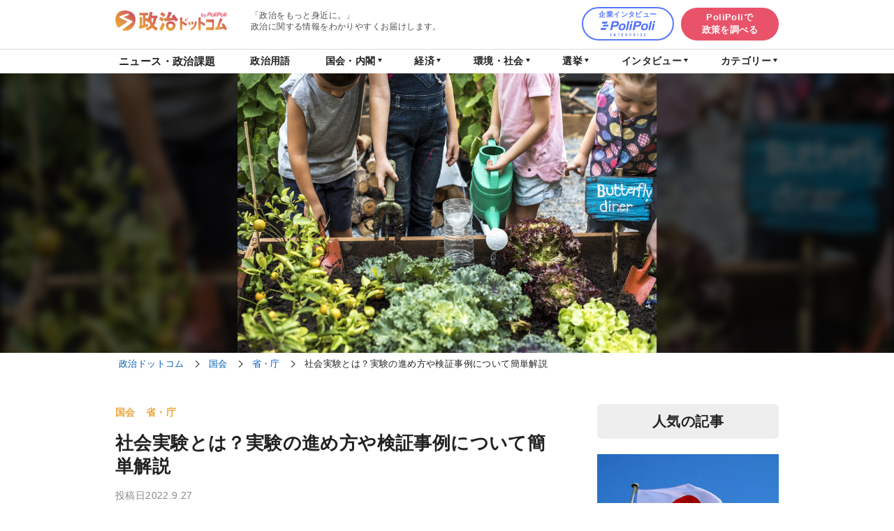

--- FILE ---
content_type: text/html; charset=UTF-8
request_url: https://say-g.com/social-experiment-4457
body_size: 19672
content:
<!DOCTYPE html>
<html lang="ja"
	prefix="og: https://ogp.me/ns#"  class="no-js">
<head>
    <!-- Google Tag Manager -->
    <script>(function (w, d, s, l, i) {
            w[l] = w[l] || [];
            w[l].push({
                'gtm.start':
                    new Date().getTime(), event: 'gtm.js'
            });
            var f = d.getElementsByTagName(s)[0],
                j = d.createElement(s), dl = l != 'dataLayer' ? '&l=' + l : '';
            j.async = true;
            j.src =
                'https://www.googletagmanager.com/gtm.js?id=' + i + dl;
            f.parentNode.insertBefore(j, f);
        })(window, document, 'script', 'dataLayer', 'GTM-TPBSN84');</script>
    <!-- End Google Tag Manager -->
    <!-- Google AdSense -->
    <script data-ad-client="ca-pub-4789241353381779" async
 src="https://pagead2.googlesyndication.com/pagead/js/adsbygoogle.js"></script>
    <!-- End Google AdSense -->
    <meta charset="UTF-8">
    <title>社会実験とは？実験の進め方や検証事例について簡単解説｜政治ドットコム</title>

<!-- All in One SEO Pack 3.2.10 によって Michael Torbert の Semper Fi Web Design[967,1016] -->
<meta name="description"  content="社会実験とは、新しい制度や技術を社会に導入する前に、期間や地域を限定し、それを試す取り組みです。 社会実験によって、実際の導入前に、制度や技術の有効性や問題点を明らかにできます。 日本で初めて社会実験が試行されたのは１９９９年です。今回は社会実験についてご紹介します。" />

<meta name="keywords"  content="国会,省・庁" />

<script type="application/ld+json" class="aioseop-schema">{"@context":"https://schema.org","@graph":[{"@type":"Organization","@id":"https://say-g.com/#organization","url":"https://say-g.com/","name":"\u653f\u6cbb\u30c9\u30c3\u30c8\u30b3\u30e0","sameAs":[]},{"@type":"WebSite","@id":"https://say-g.com/#website","url":"https://say-g.com/","name":"\u653f\u6cbb\u30c9\u30c3\u30c8\u30b3\u30e0","publisher":{"@id":"https://say-g.com/#organization"},"potentialAction":{"@type":"SearchAction","target":"https://say-g.com/?s={search_term_string}","query-input":"required name=search_term_string"}},{"@type":"WebPage","@id":"https://say-g.com/social-experiment-4457#webpage","url":"https://say-g.com/social-experiment-4457","inLanguage":"ja","name":"\u793e\u4f1a\u5b9f\u9a13\u3068\u306f\uff1f\u5b9f\u9a13\u306e\u9032\u3081\u65b9\u3084\u691c\u8a3c\u4e8b\u4f8b\u306b\u3064\u3044\u3066\u7c21\u5358\u89e3\u8aac","isPartOf":{"@id":"https://say-g.com/#website"},"image":{"@type":"ImageObject","@id":"https://say-g.com/social-experiment-4457#primaryimage","url":"https://say-g.com/wp-content/uploads/2021/06/shutterstock_626588381.jpg","width":1000,"height":667},"primaryImageOfPage":{"@id":"https://say-g.com/social-experiment-4457#primaryimage"},"datePublished":"2022-09-27T03:00:13+00:00","dateModified":"2023-02-16T04:29:21+00:00","description":"\u793e\u4f1a\u5b9f\u9a13\u3068\u306f\u3001\u65b0\u3057\u3044\u5236\u5ea6\u3084\u6280\u8853\u3092\u793e\u4f1a\u306b\u5c0e\u5165\u3059\u308b\u524d\u306b\u3001\u671f\u9593\u3084\u5730\u57df\u3092\u9650\u5b9a\u3057\u3001\u305d\u308c\u3092\u8a66\u3059\u53d6\u308a\u7d44\u307f\u3067\u3059\u3002\r\n\r\n\u793e\u4f1a\u5b9f\u9a13\u306b\u3088\u3063\u3066\u3001\u5b9f\u969b\u306e\u5c0e\u5165\u524d\u306b\u3001\u5236\u5ea6\u3084\u6280\u8853\u306e\u6709\u52b9\u6027\u3084\u554f\u984c\u70b9\u3092\u660e\u3089\u304b\u306b\u3067\u304d\u307e\u3059\u3002\r\n\u65e5\u672c\u3067\u521d\u3081\u3066\u793e\u4f1a\u5b9f\u9a13\u304c\u8a66\u884c\u3055\u308c\u305f\u306e\u306f\uff11\uff19\uff19\uff19\u5e74\u3067\u3059\u3002\u4eca\u56de\u306f\u793e\u4f1a\u5b9f\u9a13\u306b\u3064\u3044\u3066\u3054\u7d39\u4ecb\u3057\u307e\u3059\u3002"},{"@type":"Article","@id":"https://say-g.com/social-experiment-4457#article","isPartOf":{"@id":"https://say-g.com/social-experiment-4457#webpage"},"author":{"@id":"https://say-g.com/author/poli_editor#author"},"headline":"\u793e\u4f1a\u5b9f\u9a13\u3068\u306f\uff1f\u5b9f\u9a13\u306e\u9032\u3081\u65b9\u3084\u691c\u8a3c\u4e8b\u4f8b\u306b\u3064\u3044\u3066\u7c21\u5358\u89e3\u8aac","datePublished":"2022-09-27T03:00:13+00:00","dateModified":"2023-02-16T04:29:21+00:00","commentCount":0,"mainEntityOfPage":{"@id":"https://say-g.com/social-experiment-4457#webpage"},"publisher":{"@id":"https://say-g.com/#organization"},"articleSection":"\u56fd\u4f1a, \u7701\u30fb\u5e81","image":{"@type":"ImageObject","@id":"https://say-g.com/social-experiment-4457#primaryimage","url":"https://say-g.com/wp-content/uploads/2021/06/shutterstock_626588381.jpg","width":1000,"height":667}},{"@type":"Person","@id":"https://say-g.com/author/poli_editor#author","name":"poli_editor","sameAs":[]}]}</script>
<link rel="canonical" href="https://say-g.com/social-experiment-4457" />
<meta property="og:type" content="article" />
<meta property="og:title" content="社会実験とは？実験の進め方や検証事例について簡単解説｜政治ドットコム" />
<meta property="og:description" content="社会実験とは、新しい制度や技術を社会に導入する前に、期間や地域を限定し、それを試す取り組みです。 社会実験によって、実際の導入前に、制度や技術の有効性や問題点を明らかにできます。 日本で初めて社会実験が試行されたのは１９９９年です。今回は社会実験についてご紹介します。" />
<meta property="og:url" content="https://say-g.com/social-experiment-4457" />
<meta property="og:site_name" content="政治ドットコム" />
<meta property="og:image" content="https://say-g.com/wp-content/uploads/2021/06/shutterstock_626588381.jpg" />
<meta property="article:published_time" content="2022-09-27T03:00:13Z" />
<meta property="article:modified_time" content="2023-02-16T04:29:21Z" />
<meta property="og:image:secure_url" content="https://say-g.com/wp-content/uploads/2021/06/shutterstock_626588381.jpg" />
<meta name="twitter:card" content="summary" />
<meta name="twitter:title" content="社会実験とは？実験の進め方や検証事例について簡単解説｜政治ドットコム" />
<meta name="twitter:description" content="社会実験とは、新しい制度や技術を社会に導入する前に、期間や地域を限定し、それを試す取り組みです。 社会実験によって、実際の導入前に、制度や技術の有効性や問題点を明らかにできます。 日本で初めて社会実験が試行されたのは１９９９年です。今回は社会実験についてご紹介します。" />
<meta name="twitter:image" content="https://say-g.com/wp-content/uploads/2021/06/shutterstock_626588381.jpg" />
<!-- All in One SEO Pack -->
<script type='text/javascript' src='https://say-g.com/wp-includes/js/jquery/jquery.js?ver=1.12.4-wp'></script>
<script type='text/javascript' src='https://say-g.com/wp-includes/js/jquery/jquery-migrate.min.js?ver=1.4.1'></script>
<script type='text/javascript'>
/* <![CDATA[ */
var wpp_params = {"sampling_active":"1","sampling_rate":"50","ajax_url":"https:\/\/say-g.com\/wp-json\/wordpress-popular-posts\/v1\/popular-posts\/","ID":"4457","token":"b483e81da6","debug":""};
/* ]]> */
</script>
<script type='text/javascript' src='https://say-g.com/wp-content/plugins/wordpress-popular-posts/public/js/wpp-4.2.0.min.js?ver=4.2.2'></script>
<style type="text/css">.grecaptcha-badge {display:inline;}
.inv-recaptcha-holder{text-align:center;margin-top:20px;}</style>    <meta name="viewport" content="width=device-width, initial-scale=1.0">
    <link rel="apple-touch-icon" href="https://say-g.com/wp-content/themes/myTheme2/img/webclip.png">
    <link rel="shortcut icon" type="image/x-icon" href="https://say-g.com/wp-content/themes/myTheme2/img/favicon.ico">
    <link rel="stylesheet" href="https://say-g.com/wp-content/themes/myTheme2/css/style.css?1753057991" type="text/css">
    <link rel="stylesheet" href="https://say-g.com/wp-content/themes/myTheme2/css/style-by-polipoli.css?1762567648"
          type="text/css">
    <script src="https://say-g.com/wp-content/themes/myTheme2/js/jquery-2.2.4.min.js"></script>
    <script type="text/javascript" src="https://say-g.com/wp-content/themes/myTheme2/js/script.js?1749050956"></script>
                        <meta property="og:type" content="article">
        <meta property="og:site_name" content="政治ドットコム">
        <meta property="og:title" content="社会実験とは？実験の進め方や検証事例について簡単解説">
        <meta property="og:image" content="https://say-g.com/wp-content/uploads/2021/06/shutterstock_626588381-800x534.jpg">
        <meta property="og:description" content="社会実験とは、新しい制度等を導入する前に、期間や地域を限定し、制度の有効性を試す取り組みです。本記事では 	社会実験とは 	国土交通省道路局による社会実験の進め方 	国土交通省道路">
        <meta property="og:url" content="https://say-g.com/social-experiment-4457">
        <meta property="fb:app_id" content="727072644427444">
    <meta name="twitter:card" content="summary_large_image">
    <meta name="twitter:site" content="@say_g_com">
    <meta name="twitter:creator" content="@say_g_com">

</head>

<body class="post-template-default single single-post postid-4457 single-format-standard group-blog">

<!-- Google Tag Manager (noscript) -->
<noscript>
    <iframe src="https://www.googletagmanager.com/ns.html?id=GTM-TPBSN84"
            height="0" width="0" style="display:none;visibility:hidden"></iframe>
</noscript>
<!-- End Google Tag Manager (noscript) -->

<div class="gheader_wrap">
    <header class="gheader base">
        <div class="logo_wrap">
                            <div class="logo">                    <a href="https://say-g.com/"><img
                                src="https://say-g.com/wp-content/themes/myTheme2/img/logo_top_header.png"
                                alt="政治ドットコム" width="160" class="logo_png"></a>
                </div>        <p class="sp-none"> 「政治をもっと身近に。」<br>政治に関する情報をわかりやすくお届けします。</p>
            </div>

<div class="gheader_link">
    <a href="https://say-g.com/interview/company_interview/" target="_blank"
       class="link_company_interview sp-none">企業インタビュー<br>
        <img src="https://say-g.com/wp-content/themes/myTheme2/img/company_interview.png"
             alt="PoliPoli ENTERPRISE"></a><a href="https://polipoli-web.com/" target="_blank" class="link_polipoli">PoliPoliで<br>政策を調べる</a>
</div>
</header>

</div>

<nav class="gnavi">
    <ul class="gnavi_ul">
        <li><a href="https://say-g.com/news-and-political-agenda/" class="link">ニュース・政治課題</a></li>
        <li><a href="https://say-g.com/political-term/" class="link">政治用語</a></li>
        <li class="popup_position"><span class="link megamenu_trigger js_popup_trigger">国会・内閣</span>
            <div class="js_popup megamenu">
                <ul>
				                </ul>
            </div>
        </li>
        <li class="popup_position"><span class="link megamenu_trigger js_popup_trigger">経済</span>
            <div class="js_popup megamenu">
                <ul>
				                </ul>
            </div>
        </li>
        <li class="popup_position"><span class="link megamenu_trigger js_popup_trigger">環境・社会</span>
            <div class="js_popup megamenu">
                <ul>
				                </ul>
            </div>
        </li>
        <li class="popup_position"><span class="link megamenu_trigger js_popup_trigger">選挙</span>
            <div class="js_popup megamenu">
                <ul>
				                </ul>
            </div>
        </li>
        <li class="popup_position"><span class="link megamenu_trigger js_popup_trigger">インタビュー</span>
            <div class="js_popup megamenu">
                <ul>
				<li><a href="https://say-g.com/interview">インタビュー</a></li><li><a href="https://say-g.com/interview/company_organization_interview">企業・団体インタビュー</a></li><li><a href="https://say-g.com/interview/politician_interview">政治家インタビュー</a></li>                </ul>
            </div>
        </li>
        <li class="popup_position"><span class="link megamenu_trigger js_popup_trigger">カテゴリー</span>
            <div class="js_popup megamenu">
                <ul>
                    <li><a>カテゴリー</a></li>
                    <li><a href="https://say-g.com/political-term">政治用語</a></li><li><a href="https://say-g.com/policy_local_government">地方自治</a></li><li><a href="https://say-g.com/policy-diplomacy-security">外交・安全保障</a></li><li><a href="https://say-g.com/glossary-political-party">政党</a></li><li><a href="https://say-g.com/news-and-political-agenda">ニュース・社会課題</a></li><li><a href="https://say-g.com/court">裁判所</a></li><li><a href="https://say-g.com/policy_economy">経済</a></li><li><a href="https://say-g.com/policy-environment">環境</a></li><li><a href="https://say-g.com/policy-fiscal-finance">財政・金融</a></li><li><a href="https://say-g.com/political-function">政治の機能</a></li><li><a href="https://say-g.com/%e3%81%9d%e3%81%ae%e4%bb%96">その他</a></li><li><a href="https://say-g.com/interview">インタビュー</a></li><li><a href="https://say-g.com/newsletter">ニュースレター</a></li><li><a href="https://say-g.com/%e9%80%9f%e5%a0%b1">速報</a></li><li><a href="https://say-g.com/policy">政策解説</a></li><li><a href="https://say-g.com/policy-education">教育</a></li><li><a href="https://say-g.com/glossary">用語解説</a></li><li><a href="https://say-g.com/glossary-constitution">憲法</a></li><li><a href="https://say-g.com/glossary-judiciary">司法</a></li><li><a href="https://say-g.com/glossary-administration">行政</a></li><li><a href="https://say-g.com/uncategorized">未分類</a></li><li><a href="https://say-g.com/glossary-national-diet">国会</a></li><li><a href="https://say-g.com/glossary-election">選挙</a></li>                </ul>
            </div>
        </li>
    </ul>
</nav>

<div class="hamburger_menu_trigger_wrap">
    <div class="hamburger_menu_trigger">
        <span></span>
        <span></span>
        <span></span>
    </div>
</div>
<div class="hamburger_menu_trigger_close"></div>

<div class="hamburger_menu_overlay"></div>

<!--スマホ-->
<div class="hamburger_menu_body">
    <div class="hamburger_menu_logo">
        <a href="https://say-g.com/"><img
                    src="https://say-g.com/wp-content/themes/myTheme2/img/logo_top_header.png"
                    alt="政治ドットコム" width="140"></a>
    </div>
    <ul class="sp_gnavi">
        <li><a href="https://say-g.com/news-and-political-agenda/" class="link">ニュース・政治課題</a></li>
        <li><a href="https://say-g.com/political-term/" class="link">政治用語</a></li>
        <li>
            <span class="js_popup_trigger link tab_trigger">国会・内閣</span>
            <div class="js_popup sp_gnavi_tab">
                <ul>
				                </ul>
            </div>
        </li>
        <li>
            <span class="js_popup_trigger link tab_trigger">経済</span>
            <div class="js_popup sp_gnavi_tab">
                <ul>
				                </ul>
            </div>
        </li>
        <li>
            <span class="js_popup_trigger link tab_trigger">環境・社会</span>
            <div class="js_popup sp_gnavi_tab">
                <ul>
				                </ul>
            </div>
        </li>
        <li>
            <span class="js_popup_trigger link tab_trigger">選挙</span>
            <div class="js_popup sp_gnavi_tab">
                <ul>
				                </ul>
            </div>
        </li>

        <li>
            <span class="js_popup_trigger link tab_trigger">インタビュー</span>
            <div class="js_popup sp_gnavi_tab">
                <ul>
				<li><a href="https://say-g.com/interview">インタビュー</a></li><li><a href="https://say-g.com/interview/company_organization_interview">企業・団体インタビュー</a></li><li><a href="https://say-g.com/interview/politician_interview">政治家インタビュー</a></li>                </ul>
            </div>
        </li>
        <li>
            <span class="js_popup_trigger link tab_trigger">カテゴリー</span>
            <div class="js_popup sp_gnavi_tab">
                <ul>
                    <li>
                        <a><strong>カテゴリー</strong></a>
                    </li>
                    <li><a href="https://say-g.com/political-term">政治用語</a></li><li><a href="https://say-g.com/policy_local_government">地方自治</a></li><li><a href="https://say-g.com/policy-diplomacy-security">外交・安全保障</a></li><li><a href="https://say-g.com/glossary-political-party">政党</a></li><li><a href="https://say-g.com/news-and-political-agenda">ニュース・社会課題</a></li><li><a href="https://say-g.com/court">裁判所</a></li><li><a href="https://say-g.com/policy_economy">経済</a></li><li><a href="https://say-g.com/policy-environment">環境</a></li><li><a href="https://say-g.com/policy-fiscal-finance">財政・金融</a></li><li><a href="https://say-g.com/political-function">政治の機能</a></li><li><a href="https://say-g.com/%e3%81%9d%e3%81%ae%e4%bb%96">その他</a></li><li><a href="https://say-g.com/interview">インタビュー</a></li><li><a href="https://say-g.com/newsletter">ニュースレター</a></li><li><a href="https://say-g.com/%e9%80%9f%e5%a0%b1">速報</a></li><li><a href="https://say-g.com/policy">政策解説</a></li><li><a href="https://say-g.com/policy-education">教育</a></li><li><a href="https://say-g.com/glossary">用語解説</a></li><li><a href="https://say-g.com/glossary-constitution">憲法</a></li><li><a href="https://say-g.com/glossary-judiciary">司法</a></li><li><a href="https://say-g.com/glossary-administration">行政</a></li><li><a href="https://say-g.com/uncategorized">未分類</a></li><li><a href="https://say-g.com/glossary-national-diet">国会</a></li><li><a href="https://say-g.com/glossary-election">選挙</a></li>                </ul>
            </div>
        </li>
    </ul>
</div>
<!--スマホ-->


<div class="single_kv"><img src="https://say-g.com/wp-content/uploads/2021/06/shutterstock_626588381.jpg" class="main"><img src="https://say-g.com/wp-content/uploads/2021/06/shutterstock_626588381.jpg" class="bg"></div>

<div class="pankuzu_wrap">
  <div class="pankuzu">
    <!-- Breadcrumb NavXT 6.3.0 -->
<span property="itemListElement" typeof="ListItem"><a property="item" typeof="WebPage" title="Go to 政治ドットコム." href="https://say-g.com" class="home" ><span property="name">政治ドットコム</span></a><meta property="position" content="1"></span><span property="itemListElement" typeof="ListItem"><a property="item" typeof="WebPage" title="Go to the 国会 category archives." href="https://say-g.com/glossary-national-diet" class="taxonomy category" ><span property="name">国会</span></a><meta property="position" content="2"></span><span property="itemListElement" typeof="ListItem"><a property="item" typeof="WebPage" title="Go to the 省・庁 category archives." href="https://say-g.com/glossary-national-diet/ministry-and-agency" class="taxonomy category" ><span property="name">省・庁</span></a><meta property="position" content="3"></span><span class="post post-post current-item">社会実験とは？実験の進め方や検証事例について簡単解説</span>  </div>
</div>

<div class="base main_layout">

  <article class="main_column">
    <div class="main_content">

      <div class="single_head_cat">
        <a href="https://say-g.com/glossary-national-diet" class="cat_link">国会</a><a href="https://say-g.com/glossary-national-diet/ministry-and-agency" class="cat_link">省・庁</a>      </div>

      <h1 class="single_title">社会実験とは？実験の進め方や検証事例について簡単解説</h1>

      <div class="post_time">
        投稿日2022.9.27<br>
        最終更新日2023.02.16      </div>
		
      <!--  -->

              <div class="post_content">
                		<div id="ez-toc-container" class="counter-hierarchy counter-decimal ez-toc-grey">
<div class="ez-toc-title-container">
<p class="ez-toc-title">目次</p>
<span class="ez-toc-title-toggle"><a class="ez-toc-pull-right ez-toc-btn ez-toc-btn-xs ez-toc-btn-default ez-toc-toggle"><i class="ez-toc-glyphicon ez-toc-icon-toggle"></i></a></span></div>
<nav><ul class="ez-toc-list"><li><a href="#i" title="１、社会実験とは">１、社会実験とは</a></li><li><a href="#i-2" title="２、国土交通省道路局による社会実験の進め方">２、国土交通省道路局による社会実験の進め方</a></li><li><a href="#i-3" title="３、国土交通省道路局による社会実験の事例">３、国土交通省道路局による社会実験の事例</a></li><li><a href="#i-4" title="４、地方自治体による社会実験の事例">４、地方自治体による社会実験の事例</a></li><li><a href="#QA" title="社会実験に関するQ＆A">社会実験に関するQ＆A</a></li><li><a href="#i-5" title="まとめ">まとめ</a></li><li><a href="#i-6" title="省庁とは？１府１１省１庁（１府１２省庁）について簡単解説">省庁とは？１府１１省１庁（１府１２省庁）について簡単解説</a></li><li><a href="#i-7" title="官僚とは？政治家との違いや仕事内容・年収等について簡単解説">官僚とは？政治家との違いや仕事内容・年収等について簡単解説</a></li></ul></nav></div>
<p><span style="font-weight: 400;">社会実験とは、新しい制度等を導入する前に、期間や地域を限定し、制度の有効性を試す取り組みです。</span><span style="font-weight: 400;"><br />
</span><span style="font-weight: 400;">本記事では</span></p>
<ul>
<li style="font-weight: 400;" aria-level="1"><span style="font-weight: 400;">社会実験とは</span></li>
<li style="font-weight: 400;" aria-level="1"><span style="font-weight: 400;">国土交通省道路局による社会実験の進め方</span></li>
<li style="font-weight: 400;" aria-level="1"><span style="font-weight: 400;">国土交通省道路局による社会実験の事例</span></li>
<li style="font-weight: 400;" aria-level="1"><span style="font-weight: 400;">地方自治体による社会実験の事例</span></li>
</ul>
<p><span style="font-weight: 400;">について解説します。<br />
</span><span style="font-weight: 400;">本記事がお役に立てば幸いです。</span></p>
<h2><span class="ez-toc-section" id="i"><strong>１、社会実験とは</strong></span></h2>
<p><span style="font-weight: 400;">社会実験とは、新しい制度や技術を社会に導入する前に、期間や地域を限定し、それを試す取り組みです。</span></p>
<p><span style="font-weight: 400;">社会実験によって、実際の導入前に、制度や技術の有効性や問題点を明らかにできます。<br />
</span><span style="font-weight: 400;">日本で初めて社会実験が試行されたのは１９９９年です。</span></p>
<p><span style="font-weight: 400;">国土交通省道路局が、道路に関する社会実験の公募を始めたことがきっかけでした。</span></p>
<p><span style="font-weight: 400;"><img class="size-full wp-image-4458 aligncenter" src="https://say-g.com/wp-content/uploads/2021/06/pasted-image-0.png" alt="社会実験" width="496" height="243" /></span><span style="font-weight: 400;">画像引用：</span><a href="https://www.mlit.go.jp/road/demopro/about/about01.html" target="_blank" rel="noopener noreferrer"><span style="font-weight: 400;">社会実験とは　国土交通省</span></a></p>
<h2><span class="ez-toc-section" id="i-2"><strong>２、国土交通省道路局による社会実験の進め方</strong></span></h2>
<p><span style="font-weight: 400;">国土交通省道路局では、</span></p>
<ul>
<li style="font-weight: 400;" aria-level="1"><span style="font-weight: 400;">企画立案</span></li>
<li style="font-weight: 400;" aria-level="1"><span style="font-weight: 400;">計画策定</span></li>
<li style="font-weight: 400;" aria-level="1"><span style="font-weight: 400;">実験実施</span></li>
<li style="font-weight: 400;" aria-level="1"><span style="font-weight: 400;">評価</span></li>
</ul>
<p><span style="font-weight: 400;">の４つの段階に分けて社会実験を進めています。</span></p>
<p><img class="size-full wp-image-4459 aligncenter" src="https://say-g.com/wp-content/uploads/2021/06/pasted-image-0-1.png" alt="社会実験" width="496" height="243" /></p>
<p><span style="font-weight: 400;"><br />
</span><span style="font-weight: 400;">画像引用：</span><a href="https://www.mlit.go.jp/road/demopro/about/about01.html" target="_blank" rel="noopener noreferrer"><span style="font-weight: 400;">社会実験とは　国土交通省</span></a></p>
<h3><strong>（１）段階１：企画立案</strong></h3>
<p><span style="font-weight: 400;">企画立案では、社会実験のテーマを設定します。</span></p>
<p><span style="font-weight: 400;">基本的には、対象地域の将来像を考えます。<br />
</span><span style="font-weight: 400;">そして、その将来像を実現するために</span></p>
<ul>
<li><span style="font-weight: 400;">導入すべき施策</span></li>
<li><span style="font-weight: 400;">住民と合意すべき事項</span></li>
</ul>
<p><span style="font-weight: 400;">などを整理し、実験テーマを設定します。</span></p>
<h3><strong>（２）段階２：計画策定</strong></h3>
<p><span style="font-weight: 400;">計画策定では、実験を行うための体制を組織します。<br />
</span><span style="font-weight: 400;">つまり、計画を実施するためのメンバーを決める段階です。</span></p>
<p><span style="font-weight: 400;">組織には</span></p>
<ul>
<li style="font-weight: 400;" aria-level="1"><span style="font-weight: 400;">利用者</span></li>
<li style="font-weight: 400;" aria-level="1"><span style="font-weight: 400;">地域住民</span></li>
<li style="font-weight: 400;" aria-level="1"><span style="font-weight: 400;">公的機関</span></li>
</ul>
<p><span style="font-weight: 400;">などが参加します。<br />
</span><span style="font-weight: 400;">参加者の決定後、具体的な実験計画の策定に進みます。</span></p>
<h3><strong>（３）段階３：実験実施</strong></h3>
<p><span style="font-weight: 400;">実験実施の段階では、</span></p>
<ul>
<li><span style="font-weight: 400;">道路管理者</span></li>
<li><span style="font-weight: 400;">地域住民</span></li>
</ul>
<p><span style="font-weight: 400;">などの関係者が協働し、実験をスタートします。</span></p>
<p><span style="font-weight: 400;">リアルタイムで得た意見を実験に反映し、実験内容の見直しを繰り返します。</span></p>
<h3><strong>（４）段階４：評価</strong></h3>
<p><span style="font-weight: 400;">評価では、実験で得られた結果を分析します。<br />
</span><span style="font-weight: 400;">分析された評価は</span></p>
<ul>
<li style="font-weight: 400;" aria-level="1"><span style="font-weight: 400;">本格実施</span></li>
<li style="font-weight: 400;" aria-level="1"><span style="font-weight: 400;">見直し（継続）</span></li>
<li style="font-weight: 400;" aria-level="1"><span style="font-weight: 400;">中止</span></li>
</ul>
<p><span style="font-weight: 400;">の３つに分けられ、市民に公表されます。</span></p>
<p><span style="font-weight: 400;">参考：</span><a href="https://www.mlit.go.jp/road/demopro/about/about01.html" target="_blank" rel="noopener noreferrer"><span style="font-weight: 400;">社会実験とは　国土交通省</span></a></p>
<h2><span class="ez-toc-section" id="i-3"><strong>３、国土交通省道路局による社会実験の事例</strong></span></h2>
<p><span style="font-weight: 400;">国土交通省道路局では１９９９年から社会実験を積極的に試行しています。</span></p>
<ul>
<li><span style="font-weight: 400;">オープンカフェ等地域主体の道活用の社会実験</span></li>
<li><span style="font-weight: 400;">通り名による道案内の社会実験</span></li>
</ul>
<p><span style="font-weight: 400;">の２つの事例についてご紹介します。</span></p>
<h3><strong>（１）オープンカフェ等地域主体の道活用の社会実験</strong></h3>
<p><span style="font-weight: 400;">「オープンカフェ等地域主体の道活用の社会実験」とは、道路にオープンカフェを設置することで、人の流れや地域のにぎわいがどの程度変化するかを調べた実験です。</span></p>
<p><span style="font-weight: 400;">オープンカフェとは、店舗前のテラス（道路）に客席を配置した飲食店です。</span></p>
<p><img class="size-full wp-image-4460 aligncenter" src="https://say-g.com/wp-content/uploads/2021/06/pasted-image-0-2.png" alt="社会実験" width="308" height="164" /></p>
<p><span style="font-weight: 400;">画像引用元：</span><a href="https://www.mlit.go.jp/crd/city/mint/htm_doc/pdf/116hiroshima.pdf" target="_blank" rel="noopener noreferrer"><span style="font-weight: 400;">事例番号 116 水辺からのまちづくり（広島県広島市）国土交通省</span></a></p>
<p><span style="font-weight: 400;">実験により、道路にオープンカフェを設置することで、</span></p>
<ul>
<li style="font-weight: 400;" aria-level="1"><span style="font-weight: 400;">地域のにぎわいを取り戻せる</span></li>
<li style="font-weight: 400;" aria-level="1"><span style="font-weight: 400;">地域住民の交流の場を創出できる</span></li>
<li style="font-weight: 400;" aria-level="1"><span style="font-weight: 400;">観光客の集客ができる</span></li>
<li style="font-weight: 400;" aria-level="1"><span style="font-weight: 400;">河川や公園の利用者を増加させる</span></li>
<li style="font-weight: 400;" aria-level="1"><span style="font-weight: 400;">地域の環境整備につながる</span></li>
</ul>
<p><span style="font-weight: 400;">といったメリットが期待できることが分かりました。</span></p>
<p><span style="font-weight: 400;">オープンカフェ実施エリアでは、実施前と比べて、通行者数が約６割増加したというデータを発表しています。</span></p>
<p><img class="size-medium wp-image-4461 aligncenter" src="https://say-g.com/wp-content/uploads/2021/06/7368ee0c335a868521e463b5e783203e-800x384.png" alt="社会実験" width="800" height="384" /><span style="font-weight: 400;">画像引用元：</span><a href="https://www.soumu.go.jp/main_content/000638192.pdf" target="_blank" rel="noopener noreferrer"><span style="font-weight: 400;">国土交通省における取組　国土交通省</span></a></p>
<p><span style="font-weight: 400;">また、通行者数の増加だけではなく、回遊距離（人が動く距離、観光のために歩く距離）の増加も期待されています。</span></p>
<p><img class="size-medium wp-image-4462 aligncenter" src="https://say-g.com/wp-content/uploads/2021/06/160e8939a2368d8cd7d9769eacdc7bb5-800x469.png" alt="社会実験" width="800" height="469" /></p>
<p><span style="font-weight: 400;"><br />
</span><span style="font-weight: 400;">画像引用元：</span><a href="https://www.soumu.go.jp/main_content/000638192.pdf" target="_blank" rel="noopener noreferrer"><span style="font-weight: 400;">国土交通省における取組　国土交通省</span></a></p>
<p><span style="font-weight: 400;">参考：</span><a href="https://www.mlit.go.jp/river/shinngikai_blog/shigenkentou/pdf/jirei_kasenkukan_1602.pdf" target="_blank" rel="noopener noreferrer"><span style="font-weight: 400;">河川空間のオープン化活用事例集　国土交通省</span></a></p>
<h3><strong>（２）通り名による道案内の社会実験</strong></h3>
<p><span style="font-weight: 400;">「通り名による道案内の社会実験」とは、標識板に通り名（道の名前）と距離を表す番号を記載することで、目的地への案内に効果があるのかを検証した実験です。</span></p>
<p><img class="size-full wp-image-4463 aligncenter" src="https://say-g.com/wp-content/uploads/2021/06/pasted-image-0-3.png" alt="社会実験" width="338" height="264" /></p>
<p><span style="font-weight: 400;"><br />
</span><span style="font-weight: 400;">画像引用元：</span><a href="https://www.mlit.go.jp/road/torimei/index.htm" target="_blank" rel="noopener noreferrer"><span style="font-weight: 400;">通り名で道案内　国土交通省</span></a></p>
<p><span style="font-weight: 400;">上の画像は六本木通りの標識板です。<br />
</span><span style="font-weight: 400;">「＃６」は通りの起点から６０ｍ離れていることを表しています。</span></p>
<p><img class="size-full wp-image-4464 aligncenter" src="https://say-g.com/wp-content/uploads/2021/06/pasted-image-0-4.png" alt="社会実験" width="471" height="335" /></p>
<p><span style="font-weight: 400;">画像引用元：</span><a href="https://www.mlit.go.jp/road/torimei/toorina/kihon-youso.htm" target="_blank" rel="noopener noreferrer"><span style="font-weight: 400;">「通り名で道案内」の３つの基本要素　国土交通省</span></a></p>
<p><span style="font-weight: 400;">日本では、〇丁目〇番地のように、区画されたブロックに番号を振る「街区方式」が一般的です。</span></p>
<p><span style="font-weight: 400;">欧米では、道路に番号を振る「道路方式」が採用されています。<br />
</span><span style="font-weight: 400;">通り名による道案内によって、欧米のように道路に番号を振ることの効果を検証しました。</span></p>
<p><span style="font-weight: 400;">実験地域の１つである高梁市では、来訪者の７２％が「プレートによる道案内が役に立った」と回答。</span></p>
<p><img class="size-medium wp-image-4465 aligncenter" src="https://say-g.com/wp-content/uploads/2021/06/71ad7a6ab85435e847bca446e0fa3277-800x348.png" alt="社会実験" width="800" height="348" /></p>
<p><span style="font-weight: 400;">グラフ引用元：</span><a href="https://www.mlit.go.jp/road/torimei/pdf/0810matome.pdf" target="_blank" rel="noopener noreferrer"><span style="font-weight: 400;">２．取組への評価　「通り名で道案内」社会実験を踏まえて　国土交通省</span></a></p>
<p><span style="font-weight: 400;">また、長崎市でも</span></p>
<ul>
<li><span style="font-weight: 400;">住民の約５４％が「プレートによる道案内を継続してほしい」</span></li>
<li><span style="font-weight: 400;">来訪者の約７４％が「ほかの地域でも展開してほしい」</span></li>
</ul>
<p><span style="font-weight: 400;">と答えています。</span></p>
<p><img class="size-full wp-image-4466 aligncenter" src="https://say-g.com/wp-content/uploads/2021/06/e8e0ba9cba89ae0de4d1c13e9fd7ffe8.png" alt="社会実験" width="552" height="645" /></p>
<p><span style="font-weight: 400;">グラフ引用元：</span><a href="https://www.mlit.go.jp/road/torimei/pdf/0810matome.pdf" target="_blank" rel="noopener noreferrer"><span style="font-weight: 400;">２．取組への評価　「通り名で道案内」社会実験を踏まえて　国土交通省</span></a></p>
<p><img class="size-full wp-image-4467 aligncenter" src="https://say-g.com/wp-content/uploads/2021/06/unnamed.png" alt="社会実験" width="449" height="512" /><br />
<span style="font-weight: 400;">グラフ引用元：</span><a href="https://www.mlit.go.jp/road/torimei/pdf/0810matome.pdf" target="_blank" rel="noopener noreferrer"><span style="font-weight: 400;">２．取組への評価　「通り名で道案内」社会実験を踏まえて　国土交通省</span></a></p>
<h2><span class="ez-toc-section" id="i-4"><strong>４、地方自治体による社会実験の事例</strong></span></h2>
<p><span style="font-weight: 400;">地方自治体ではどのような社会実験を行っているのでしょうか？</span></p>
<ul>
<li><span style="font-weight: 400;">熊本県熊本市</span></li>
<li><span style="font-weight: 400;">北海道歌登町</span></li>
</ul>
<p><span style="font-weight: 400;">の事例についてご紹介します。</span></p>
<h3><strong>（１）熊本市の節水社会実験</strong></h3>
<p><span style="font-weight: 400;">熊本県熊本市では、２００５年から「節水社会実験」を実施しています（２００８年から節水強化月間に名称を変更）。</span></p>
<p><span style="font-weight: 400;">節水社会実験とは、市民に対し、節水を呼びかける運動です。<br />
</span><span style="font-weight: 400;">１人あたりの１日の生活用水量を、２１０リットルに収めることを目標に掲げています。</span></p>
<p><img class="size-full wp-image-4468 aligncenter" src="https://say-g.com/wp-content/uploads/2021/06/pasted-image-0-5.png" alt="社会実験" width="592" height="146" /></p>
<p><span style="font-weight: 400;">画像引用元：</span><a href="https://www.city.kumamoto.jp/kankyo/hpKiji/pub/detail.aspx?c_id=5&amp;id=20482&amp;class_set_id=20&amp;class_id=2739" target="_blank" rel="noopener noreferrer"><span style="font-weight: 400;">節水市民運動とは？　熊本市</span></a></p>
<p><span style="font-weight: 400;">熊本市では、市民に積極的に節水に参加してもらうために、「わくわく節水倶楽部」を発足しました。</span></p>
<p><span style="font-weight: 400;">わくわく節水倶楽部に参加することで、</span></p>
<ul>
<li><span style="font-weight: 400;">水に関する情報を掲載した会報誌の購読</span></li>
<li><span style="font-weight: 400;">市のホームページに名前を記載</span></li>
</ul>
<p><span style="font-weight: 400;">ができます。</span></p>
<p><span style="font-weight: 400;">そのほかにも、熊本市では</span></p>
<ul>
<li style="font-weight: 400;" aria-level="1"><span style="font-weight: 400;">夏季の期間（７～８月）は、１人１日あたりの生活用水使用量を毎日公表する</span></li>
<li style="font-weight: 400;" aria-level="1"><span style="font-weight: 400;">節水器具を取り扱う店舗を熊本市で登録する</span></li>
</ul>
<p><span style="font-weight: 400;">などの取り組みを行っています。</span></p>
<p><span style="font-weight: 400;">参考：</span><a href="https://www.city.kumamoto.jp/kankyo/hpKiji/pub/detail.aspx?c_id=5&amp;id=20485&amp;class_set_id=20&amp;class_id=2740" target="_blank" rel="noopener noreferrer"><span style="font-weight: 400;">わくわく節水倶楽部　熊本市</span></a><br />
<span style="font-weight: 400;">参考：</span><a href="https://www.city.kumamoto.jp/kankyo/hpKiji/pub/detail.aspx?c_id=5&amp;id=20482&amp;class_set_id=20&amp;class_id=2739" target="_blank" rel="noopener noreferrer"><span style="font-weight: 400;">節水市民運動とは？　熊本市</span></a></p>
<h3><strong>（２）北海道歌登町下水道ディスポーザー社会実験</strong></h3>
<p><span style="font-weight: 400;">北海道歌登町では、町営住宅３００世帯にディスポーザーを試験的に導入する、社会実験をしています。</span></p>
<p><span style="font-weight: 400;">ディスポーザーとは、シンク下に取り付ける生ゴミ粉砕機です。</span></p>
<p><img class="size-medium wp-image-4469 aligncenter" src="https://say-g.com/wp-content/uploads/2021/06/pasted-image-0-6-800x690.png" alt="社会実験" width="800" height="690" /></p>
<p><span style="font-weight: 400;"><br />
</span><span style="font-weight: 400;">画像引用元：</span><a href="https://www.city.uozu.toyama.jp/guide/svGuideDtl.aspx?servno=11073" target="_blank" rel="noopener noreferrer"><span style="font-weight: 400;">ディスポーザーとは？下水道接続、ディスポーザー設置工事及びディスポーザーの使用について　魚津市</span></a></p>
<p><span style="font-weight: 400;">ディスポーザーの社会実験が実施された理由は、歌登町の冬の気候が厳しいためです。<br />
</span><span style="font-weight: 400;">冬の歌登町のゴミステーションには大量の雪が積もります。</span></p>
<p><span style="font-weight: 400;">これにより、</span></p>
<ul>
<li><span style="font-weight: 400;">住民によるゴミ出し</span></li>
<li><span style="font-weight: 400;">行政によるゴミ回収</span></li>
</ul>
<p><span style="font-weight: 400;">が困難な状態になっていました。</span></p>
<p><span style="font-weight: 400;">この問題を解決するために、ディスポーザーによって、生ゴミを家庭で処理できるようにしたのです。<br />
</span><span style="font-weight: 400;">家庭内で多くのゴミを処理することで、ゴミ出しとゴミ回収にかかる負担の軽減を期待できます。</span></p>
<p><span style="font-weight: 400;">参考：</span><a href="https://www.mlit.go.jp/kisha/kisha02/04/040529_.html#02" target="_blank" rel="noopener noreferrer"><span style="font-weight: 400;">歌登町下水道ディスポーザー社会実験　国土交通省</span></a></p>
<h2><span class="ez-toc-section" id="QA">社会実験に関するQ＆A</span></h2>
<h3>1．社会実験とはどんな取り組み？</h3>
<p>社会実験とは、新しい制度や技術を社会に導入する前に、期間や地域を限定し、それを試す取り組みです。</p>
<h3>2．社会実験の進め方は？</h3>
<p>国土交通省道路局では、</p>
<ul>
<li>企画立案</li>
<li>計画策定</li>
<li>実験実施</li>
<li>評価</li>
</ul>
<p>の４つの段階に分けて社会実験を進めています。</p>
<h3>3．社会実験の事例は？</h3>
<p>例をあげると、</p>
<ul>
<li>オープンカフェ等地域主体の道活用の社会実験</li>
<li>通り名による道案内の社会実験</li>
</ul>
<p>などが実際に実施されました。</p>
<h2><span class="ez-toc-section" id="i-5"><strong>まとめ</strong></span></h2>
<p><span style="font-weight: 400;">今回は社会実験について解説しました。</span></p>
<p><span style="font-weight: 400;">社会実験は制度や技術を導入するために必要な取り組みです。<br />
</span><span style="font-weight: 400;">新しい制度や設備の導入には、多額の費用を要することもあります。</span></p>
<p><span style="font-weight: 400;">社会実験で問題点や課題を明らかにすることで、より効果的な導入を期待できます。</span></p>
<p>省庁について詳しく知りたい方は以下の記事もご覧ください。</p>
<article class="relation_post"><a href="https://say-g.com/ministries-1902"><div class="thumb"><img src="https://say-g.com/wp-content/uploads/2020/06/shutterstock_161133791-400x400.jpg"></div><div class="txt"><h2 class="tt"><span class="ez-toc-section" id="i-6">省庁とは？１府１１省１庁（１府１２省庁）について簡単解説</span></h2><div class="main_txt">「省庁とは何か？」と聞かれても、漠然としていて答えられない人は多いかもしれません。

日本には１府１１省１庁（１府１１省２庁、１府１２省庁とされる場合もあります）の「省庁」があり、それぞれに持つ役割や規模によって名称が分けられています（※）。

どの省庁も私たちの生活に密接に関係しているので、この記事を読んでぜひ学んでください。

今回は

 	省庁の定義
 	中央省庁再編の内容...</div></div></a></article>
<article class="relation_post"><a href="https://say-g.com/officials-2517"><div class="thumb"><img src="https://say-g.com/wp-content/uploads/2020/09/shutterstock_325640750-400x400.jpg"></div><div class="txt"><h2 class="tt"><span class="ez-toc-section" id="i-7">官僚とは？政治家との違いや仕事内容・年収等について簡単解説</span></h2><div class="main_txt">「官僚」とは、中央省庁に勤務する国家公務員を指し、日本の政治に直接関わる業務を担っています。

今回は

 	官僚の概要
 	具体的な仕事内容
 	官僚の年収

について解説します。
１、官僚とは？


官僚とは、広義の意味では「中央省庁に務める国家公務員」のことを指し、狭義の意味ではその中でも国の法律や政策決定に影響力を持つ立場にあたる国家公務員を指します。

専門知...</div></div></a></article>
        </div>
              		
　　　      <div class="author">
        <div class="author_top">この記事の監修者</div>
        <div class="author_inner">
	<div class="detail">『政治ドットコム』は、株式会社PoliPoliが運営する「政治をもっと身近に。」を理念とするWebメディアです。<br>株式会社PoliPoliは「新しい政治・行政の仕組みをつくりつづけることで世界中の人々の幸せな暮らしに貢献する。」をミッションに、政策をわかりやすく発信し、国民から意見を集め、政策を共創するウェブサイト『PoliPoli』などを運営しています。<br><br>・株式会社PoliPoli：<a href="https://www.polipoli.work/" target="_blank" rel="noopener noreferrer">https://www.polipoli.work/</a><br>・『PoliPoli』：<a href="https://polipoli-web.com/" target="_blank" rel="noopener noreferrer">https://polipoli-web.com/</a><br>・株式会社PoliPoli  公式X：<a href="https://x.com/polipoli_inc?ref_src=twsrc%5Egoogle%7Ctwcamp%5Eserp%7Ctwgr%5Eauthor" target="_blank" rel="noopener noreferrer">@polipoli_vote</a><br>・政治ドットコム 公式X：<a href="https://x.com/polipoli_seicom?ref_src=twsrc%5Egoogle%7Ctwcamp%5Eserp%7Ctwgr%5Eauthor" target="_blank" rel="noopener noreferrer">@polipoli_seicom</a><br><br></div>
          <div class="name">株式会社PoliPoli 政府渉外部門マネージャー 秋圭史</div>
          <div class="detail">慶應義塾大学法学部政治学科卒業後、東京大学大学院に進学し、比較政治学・地域研究（朝鮮半島）を研究。修士（学術）。2024年4月より同大博士課程に進学。株式会社PoliPoliにて政府渉外職として日々国会議員とのコミュニケーションを担当。（紹介note：<a href="https://note.com/polipoli_info/n/n9ccf658759b4" target="_blank" rel="noopener noreferrer">https://note.com/polipoli_info/n/n9ccf658759b4）</a></div>
        </div>
      </div>
　　　
      
      <article class="share_sns notborder">
        <a href="https://social-plugins.line.me/lineit/share?url=https://say-g.com/social-experiment-4457" rel="nofollow" target="_blank"><img src="https://say-g.com/wp-content/themes/myTheme2/img/icon_line.png" alt="LINE" width="45"></a>
        <a href="http://www.facebook.com/share.php?u=https://say-g.com/social-experiment-4457" rel="nofollow" target="_blank"><img src="https://say-g.com/wp-content/themes/myTheme2/img/icon_fb.png" alt="Facebook" width="45"></a>
        <a href="http://twitter.com/share?url=https://say-g.com/social-experiment-4457" rel="nofollow" target="_blank"><img src="https://say-g.com/wp-content/themes/myTheme2/img/icon_twi.png" alt="Twitter" width="45"></a>
      </article>


    </div>
    <!--main_content-->


          <ul class="single_around_nav">
        <li class="prev_post"><a href="https://say-g.com/both-houses-council-2631" class="link"><div class="tt">両院協議会とは？衆議院の優越についてもわかりやすく解説</div></a></li>
        <li class="next_post"><a href="https://say-g.com/house-of-representatives-of-superiority-358" class="link"><div class="tt">衆議院の優越とは？参議院よりも意思が反映されやすい理由などを解説</div></a></li>      </ul>
    
    <article>
      <div class="rpbt_shortcode">
<h3>こちらもおすすめ</h3>
<div id='rpbt-related-gallery-1' class='gallery related-gallery related-galleryid-4457 gallery-columns-2 gallery-size-thumbnail'><figure class='gallery-item'>
			<div class='gallery-icon landscape'>
				<a href='https://say-g.com/ministry-of-land-infrastructure-transport-and-tourism-4904' title='国土交通省とは？交通の整備・開発を推進する省庁についてわかりやすく解説'><img width="400" height="400" src="https://say-g.com/wp-content/uploads/2022/09/shutterstock_2161187235-400x400.jpg" class="attachment-thumbnail size-thumbnail" alt="" aria-describedby="rpbt-related-gallery-1-4904" /></a>
			</div>
				<figcaption class='wp-caption-text gallery-caption' id='rpbt-related-gallery-1-4904'>
				<a href="https://say-g.com/ministry-of-land-infrastructure-transport-and-tourism-4904">国土交通省とは？交通の整備・開発を推進する省庁についてわかりやすく解説</a> <time class="rpbt-post-date" datetime="2022-09-30T19:52:50+09:00">2022年9月30日</time>
				</figcaption></figure><figure class='gallery-item'>
			<div class='gallery-icon landscape'>
				<a href='https://say-g.com/government-public-relations-online-2877' title='政府広報オンラインとは？政府の広報政策を簡単解説'><img width="400" height="400" src="https://say-g.com/wp-content/uploads/2020/11/shutterstock_1585488466-400x400.jpg" class="attachment-thumbnail size-thumbnail" alt="政府広報オンライン" aria-describedby="rpbt-related-gallery-1-2877" /></a>
			</div>
				<figcaption class='wp-caption-text gallery-caption' id='rpbt-related-gallery-1-2877'>
				<a href="https://say-g.com/government-public-relations-online-2877">政府広報オンラインとは？政府の広報政策を簡単解説</a> <time class="rpbt-post-date" datetime="2022-09-26T11:00:53+09:00">2022年9月26日</time>
				</figcaption></figure><figure class='gallery-item'>
			<div class='gallery-icon landscape'>
				<a href='https://say-g.com/japan-sports-agency-3188' title='スポーツ庁とは？重要な役割と具体的な政策を簡単解説'><img width="400" height="400" src="https://say-g.com/wp-content/uploads/2020/12/shutterstock_1026630514-400x400.jpg" class="attachment-thumbnail size-thumbnail" alt="スポーツ庁" aria-describedby="rpbt-related-gallery-1-3188" /></a>
			</div>
				<figcaption class='wp-caption-text gallery-caption' id='rpbt-related-gallery-1-3188'>
				<a href="https://say-g.com/japan-sports-agency-3188">スポーツ庁とは？重要な役割と具体的な政策を簡単解説</a> <time class="rpbt-post-date" datetime="2022-09-22T17:00:45+09:00">2022年9月22日</time>
				</figcaption></figure><figure class='gallery-item'>
			<div class='gallery-icon landscape'>
				<a href='https://say-g.com/ministry-of-finance-722' title='財務省とは？組織の役割・組織図・幹部・業務内容について簡単解説'><img width="400" height="400" src="https://say-g.com/wp-content/uploads/2020/02/Ministry-of-Finance-400x400.jpg" class="attachment-thumbnail size-thumbnail" alt="財務省" aria-describedby="rpbt-related-gallery-1-722" /></a>
			</div>
				<figcaption class='wp-caption-text gallery-caption' id='rpbt-related-gallery-1-722'>
				<a href="https://say-g.com/ministry-of-finance-722">財務省とは？組織の役割・組織図・幹部・業務内容について簡単解説</a> <time class="rpbt-post-date" datetime="2022-09-22T17:00:30+09:00">2022年9月22日</time>
				</figcaption></figure><figure class='gallery-item'>
			<div class='gallery-icon landscape'>
				<a href='https://say-g.com/ministry-of-internal-affairs-and-communications-1859' title='総務省とは？組織の役割・予算・幹部・組織図・業務を簡単解説'><img width="400" height="400" src="https://say-g.com/wp-content/uploads/2020/06/shutterstock_110160008-400x400.jpg" class="attachment-thumbnail size-thumbnail" alt="" aria-describedby="rpbt-related-gallery-1-1859" /></a>
			</div>
				<figcaption class='wp-caption-text gallery-caption' id='rpbt-related-gallery-1-1859'>
				<a href="https://say-g.com/ministry-of-internal-affairs-and-communications-1859">総務省とは？組織の役割・予算・幹部・組織図・業務を簡単解説</a> <time class="rpbt-post-date" datetime="2022-09-22T17:00:30+09:00">2022年9月22日</time>
				</figcaption></figure><figure class='gallery-item'>
			<div class='gallery-icon landscape'>
				<a href='https://say-g.com/digital-agency-2954' title='デジタル庁とは？組織図・役割・推進内容・日本の課題を簡単解説'><img width="400" height="400" src="https://say-g.com/wp-content/uploads/2020/11/shutterstock_411942079-400x400.jpg" class="attachment-thumbnail size-thumbnail" alt="デジタル庁" aria-describedby="rpbt-related-gallery-1-2954" /></a>
			</div>
				<figcaption class='wp-caption-text gallery-caption' id='rpbt-related-gallery-1-2954'>
				<a href="https://say-g.com/digital-agency-2954">デジタル庁とは？組織図・役割・推進内容・日本の課題を簡単解説</a> <time class="rpbt-post-date" datetime="2022-09-22T17:00:22+09:00">2022年9月22日</time>
				</figcaption></figure>
		</div>
</div>    </article>

  </article>

  			
<div class="side_content">
	<div class="side_wrap">    
		<h2 class="newsletter_ttl">人気の記事</h2>
		
									<article class="newsletter_list">
					<a href="https://say-g.com/conservative-party-of-japan-10114">
												<div class="thumbnail">
							<img src="https://say-g.com/wp-content/uploads/2025/04/31374753_m-800x532.jpg" alt="日本保守党とはどんな政党？結党の経緯や主な政策についてわかりやすく解説">
						</div>
						<div class="kiji">
							<h3 class="title">日本保守党とはどんな政党？結党の経緯や主な政策についてわかりやすく解説</h3>
						</div>
					</a>
				</article>
							<article class="newsletter_list">
					<a href="https://say-g.com/various-parties-5413">
												<div class="thumbnail">
							<img src="https://say-g.com/wp-content/uploads/2023/01/shutterstock_1069108202-800x400.jpg" alt="諸派とは？無所属との違いと令和に諸派から国政政党になった4つの政党を解説">
						</div>
						<div class="kiji">
							<h3 class="title">諸派とは？無所属との違いと令和に諸派から国政政党になった4つの政党を解説</h3>
						</div>
					</a>
				</article>
							<article class="newsletter_list">
					<a href="https://say-g.com/regime-change-4613">
												<div class="thumbnail">
							<img src="https://say-g.com/wp-content/uploads/2021/06/shutterstock_739797655-800x553.jpg" alt="政権交代とは？概要や交代可能となった背景・過去の事例まで簡単解説">
						</div>
						<div class="kiji">
							<h3 class="title">政権交代とは？概要や交代可能となった背景・過去の事例まで簡単解説</h3>
						</div>
					</a>
				</article>
							<article class="newsletter_list">
					<a href="https://say-g.com/japan-political-party-525">
												<div class="thumbnail">
							<img src="https://say-g.com/wp-content/uploads/2020/01/日本の政党-800x530.jpg" alt="日本の政党にはどんな党があるのか・その政策は？疑問を簡単解説">
						</div>
						<div class="kiji">
							<h3 class="title">日本の政党にはどんな党があるのか・その政策は？疑問を簡単解説</h3>
						</div>
					</a>
				</article>
							<article class="newsletter_list">
					<a href="https://say-g.com/sanseito-5558">
												<div class="thumbnail">
							<img src="https://say-g.com/wp-content/uploads/2023/02/seiji-kurie-4-800x450.png" alt="参政党とはどんな政党？概要や政党方針をわかりやすく解説">
						</div>
						<div class="kiji">
							<h3 class="title">参政党とはどんな政党？概要や政党方針をわかりやすく解説</h3>
						</div>
					</a>
				</article>
									</div>
  <div class="side_wrap">
			<h2 class="newsletter_ttl">最新の記事</h2>

            <article class="newsletter_list">
            <a href="https://say-g.com/reduction-of-lower-house-seats-11689">
                                <div class="thumbnail"><img src="https://say-g.com/wp-content/uploads/2025/12/AdobeStock_442128184-800x533.jpeg" alt="「議員定数削減」とは？目的や課題点、各政党の立場をわかりやすく解説"></div>
                <div class="kiji">
                    <h3 class="title">「議員定数削減」とは？目的や課題点、各政党の立場をわかりやすく解説</h3>
                </div>
            </a>
        </article>
            <article class="newsletter_list">
            <a href="https://say-g.com/paper-insurance-card-9555">
                                <div class="thumbnail"><img src="https://say-g.com/wp-content/uploads/2025/02/AdobeStock_644736588-800x546.jpeg" alt="「保険証復活法案」とは？ その目的や課題についてわかりやすく解説"></div>
                <div class="kiji">
                    <h3 class="title">「保険証復活法案」とは？ その目的や課題についてわかりやすく解説</h3>
                </div>
            </a>
        </article>
            <article class="newsletter_list">
            <a href="https://say-g.com/democratic-party-for-the-people-9367">
                                <div class="thumbnail"><img src="https://say-g.com/wp-content/uploads/2025/01/49177092baf96a36039f182a801f961f-800x450.jpg" alt="国民民主党とはどのような政党？主な政策や今後の展望についてわかりやすく解説"></div>
                <div class="kiji">
                    <h3 class="title">国民民主党とはどのような政党？主な政策や今後の展望についてわかりやすく解説</h3>
                </div>
            </a>
        </article>
            <article class="newsletter_list">
            <a href="https://say-g.com/minority-government-9362">
                                <div class="thumbnail"><img src="https://say-g.com/wp-content/uploads/2025/01/AdobeStock_222574487-800x618.jpeg" alt="少数与党とは？その定義や背景、政策作りへの影響をわかりやすく解説"></div>
                <div class="kiji">
                    <h3 class="title">少数与党とは？その定義や背景、政策作りへの影響をわかりやすく解説</h3>
                </div>
            </a>
        </article>
            <article class="newsletter_list">
            <a href="https://say-g.com/free-school-lunch-act-9304">
                                <div class="thumbnail"><img src="https://say-g.com/wp-content/uploads/2025/01/AdobeStock_457073342-800x532.jpeg" alt="「学校給食無償化法案」とは？　法案の概要や課題をわかりやすく解説"></div>
                <div class="kiji">
                    <h3 class="title">「学校給食無償化法案」とは？　法案の概要や課題をわかりやすく解説</h3>
                </div>
            </a>
        </article>
              <div class="tright base_padd"><a href="https://say-g.com/glossary-national-diet" class="class_btn">もっと見る</a></div>
		</div>

	<div class="side_wrap side_wrap3">
		<h2 class="newsletter_ttl">カテゴリー一覧</h2>
		<ul class="side_wrap_category"><li><a href="https://say-g.com/glossary-election">選挙</a></li><li><a href="https://say-g.com/glossary-national-diet">国会</a></li><li><a href="https://say-g.com/political-term">政治用語</a></li><li><a href="https://say-g.com/policy_local_government">地方自治</a></li><li><a href="https://say-g.com/policy-diplomacy-security">外交・安全保障</a></li><li><a href="https://say-g.com/glossary-political-party">政党</a></li><li><a href="https://say-g.com/news-and-political-agenda">ニュース・社会課題</a></li><li><a href="https://say-g.com/the-constitution-of-japan">日本国憲法</a></li><li><a href="https://say-g.com/national-budget">国家予算</a></li><li><a href="https://say-g.com/court">裁判所</a></li><li><a href="https://say-g.com/policy_economy">経済</a></li><li><a href="https://say-g.com/policy-environment">環境</a></li><li><a href="https://say-g.com/policy-fiscal-finance">財政・金融</a></li><li><a href="https://say-g.com/political-function">政治の機能</a></li><li><a href="https://say-g.com/%e3%81%9d%e3%81%ae%e4%bb%96">その他</a></li><li><a href="https://say-g.com/central-ministries">中央省庁</a></li><li><a href="https://say-g.com/local-government">地方自治体</a></li><li><a href="https://say-g.com/interview">インタビュー</a></li><li><a href="https://say-g.com/newsletter">ニュースレター</a></li><li><a href="https://say-g.com/%e9%80%9f%e5%a0%b1">速報</a></li><li><a href="https://say-g.com/policy">政策解説</a></li><li><a href="https://say-g.com/policy-children-childcare">子ども・子育て</a></li><li><a href="https://say-g.com/policy-education">教育</a></li><li><a href="https://say-g.com/policy-digital">デジタル</a></li><li><a href="https://say-g.com/policy-land-infrastructure-transport">国土交通</a></li><li><a href="https://say-g.com/policy-agriculture-forestry-fisheries">農林水産</a></li><li><a href="https://say-g.com/policy-information-communications">情報通信</a></li><li><a href="https://say-g.com/glossary">用語解説</a></li><li><a href="https://say-g.com/glossary-constitution">憲法</a></li><li><a href="https://say-g.com/glossary-judiciary">司法</a></li><li><a href="https://say-g.com/glossary-administration">行政</a></li></ul>	</div>
		
		<!--<div class="side_polipoli_wrap">
			<div class="polipoli_ttl">
				<img src="https://polipoli-web.com/assets/polipoli.svg" width="150px">
			</div>
			<p class="index">さまざまなカテゴリから政策を見る</p>
			
			<p class="more"><a href="https://polipoli-web.com/">もっと見る</a></p>
			
			<p class="index">あなたのチェックした<br>政策をもとにオススメ</p>
			
			<p class="more"><a href="https://polipoli-web.com/">もっと見る</a></p>
			
			<p class="index">参加する政策を見つける</p>
			
			<p class="more"><a href="https://polipoli-web.com/">もっと見る</a></p>
		</div>
		
		<div class="side_gov_wrap">
			<div class="gov_ttl">
				<img src="https://polipoli-gov.com/assets/images/icon/logo/polipoli-gov-green.svg" width="150px">
			</div>
			<p class="index">募集終了が近い相談</p>
			
			<p class="more"><a href="https://polipoli-web.com/">もっと見る</a></p>
			<p class="index">募集中の相談</p>
			
			<p class="more"><a href="https://polipoli-web.com/">もっと見る</a></p>
			<p class="index">過去に募集した相談</p>
			
			<p class="more"><a href="https://polipoli-web.com/">もっと見る</a></p>
		</div>-->
		
	</div><!--side_content-->
	
</div>
<!--main_layout-->


<script type="text/javascript">
  $(function() {
    $('.ez-toc-title-container').on('click', function() {
      $(this).next().toggleClass('hide');
      $(this).children('.ez-toc-title-toggle').toggleClass('off');
    });
    if ($('.single_around_nav li').length == 1) {
      $('.single_around_nav').addClass('single_around_nav_single');
    }

    $('p .size-full').parent().addClass('image_wrap');
  });
</script>


<footer>
  <div class="footer-banners">
    <div id="float-banner">
      <a href="https://polipoli-web.com/" target="_blank">
        <img src="https://say-g.com/wp-content/uploads/2023/09/floating-sp.png" class="pc_hide" alt="政治家に自分の思いを伝える">
        <img src="https://say-g.com/wp-content/uploads/2023/09/floating-PC.png" class="sp_hide" alt="政治家に自分の思いを伝える">
      </a>
    </div>
    
    <a href="https://polipoli-web.com/" target="_blank" onclick="dataLayer.push({'event': 'jump-to-polipoli'});" class="polipoli-banner">
      <img src="https://say-g.com/wp-content/themes/myTheme2/img/polipoli_banner.png" alt="banner link to PoliPoli">
    </a>
    <a href="https://polipoli-gov.com/" target="_blank" onclick="dataLayer.push({'event': 'jump-to-polipoli-gov'});" class="polipoli-banner">
      <img src="https://say-g.com/wp-content/themes/myTheme2/img/polipoli_gov_banner.png" alt="banner link to PoliPoli Gov">
    </a>
  </div>
  <div class="gfooter">
    <nav>
      <ul>
        <li><a href="https://say-g.com/contact/">お問い合わせ</a></li>
        <li><a href="https://say-g.com/terms_service/">利用規約</a></li>
        <li><a href="https://say-g.com/privacy_policy/">プライバシーポリシー</a></li>
        <li><a href="https://say-g.com/organizations/">運営者情報</a></li>
      </ul>
      <ul class="footer_category">
        <li><a href="https://say-g.com/political-term">政治用語</a></li><li><a href="https://say-g.com/policy_local_government">地方自治</a></li><li><a href="https://say-g.com/policy-diplomacy-security">外交・安全保障</a></li><li><a href="https://say-g.com/glossary-political-party">政党</a></li><li><a href="https://say-g.com/news-and-political-agenda">ニュース・社会課題</a></li><li><a href="https://say-g.com/court">裁判所</a></li><li><a href="https://say-g.com/policy_economy">経済</a></li><li><a href="https://say-g.com/policy-environment">環境</a></li><li><a href="https://say-g.com/policy-fiscal-finance">財政・金融</a></li><li><a href="https://say-g.com/political-function">政治の機能</a></li><li><a href="https://say-g.com/%e3%81%9d%e3%81%ae%e4%bb%96">その他</a></li><li><a href="https://say-g.com/interview">インタビュー</a></li><li><a href="https://say-g.com/newsletter">ニュースレター</a></li><li><a href="https://say-g.com/%e9%80%9f%e5%a0%b1">速報</a></li><li><a href="https://say-g.com/policy">政策解説</a></li><li><a href="https://say-g.com/policy-education">教育</a></li><li><a href="https://say-g.com/glossary">用語解説</a></li><li><a href="https://say-g.com/glossary-constitution">憲法</a></li><li><a href="https://say-g.com/glossary-judiciary">司法</a></li><li><a href="https://say-g.com/glossary-administration">行政</a></li><li><a href="https://say-g.com/uncategorized">未分類</a></li><li><a href="https://say-g.com/glossary-national-diet">国会</a></li><li><a href="https://say-g.com/glossary-election">選挙</a></li>      </ul>
    </nav>
    <div class="copyright">
      Copyright © 2026 政治ドットコム All Rights Reserved.
    </div>
  </div>
</footer>


   <style type="text/css" >
    .lazyload-bg{background-image: none!important;}
    </style>

<script type="text/javascript">
document.addEventListener("DOMContentLoaded", function() { var bglazyloadImages; if ("IntersectionObserver" in window) { bglazyloadImages = document.querySelectorAll(".lazyload-bg"); var bgimageObserver = new IntersectionObserver(function(entries, observer) { entries.forEach(function(entry) { if (entry.isIntersecting) { var bgimage = entry.target; bgimage.classList.remove("lazyload-bg"); bgimageObserver.unobserve(bgimage); } }); }); bglazyloadImages.forEach(function(image) { bgimageObserver.observe(image); }); } else { var bglazyloadThrottleTimeout; bglazyloadImages = document.querySelectorAll(".lazyload-bg"); function bglazyload () { if(bglazyloadThrottleTimeout) { clearTimeout(bglazyloadThrottleTimeout); } bglazyloadThrottleTimeout = setTimeout(function() { var bgscrollTop = window.pageYOffset; bglazyloadImages.forEach(function(img) { if(img.offsetTop < (window.innerHeight + bgscrollTop)) { img.src = img.dataset.src; img.classList.remove('lazyload-bg'); } }); if(bglazyloadImages.length == 0) { document.removeEventListener("scroll", bglazyload); window.removeEventListener("resize", bglazyload); window.removeEventListener("orientationChange", bglazyload); } }, 20); } document.addEventListener("scroll", bglazyload); window.addEventListener("resize", bglazyload); window.addEventListener("orientationChange", bglazyload); } })
    </script>

   <link rel='stylesheet' id='wp-block-library-css'  href='https://say-g.com/wp-includes/css/dist/block-library/style.min.css' type='text/css' media='all' />
<link rel='stylesheet' id='contact-form-7-css'  href='https://say-g.com/wp-content/plugins/contact-form-7/includes/css/styles.css?ver=5.1.1' type='text/css' media='all' />
<link rel='stylesheet' id='related-posts-by-taxonomy-css'  href='https://say-g.com/wp-content/plugins/related-posts-by-taxonomy/includes/assets/css/styles.css' type='text/css' media='all' />
<link rel='stylesheet' id='wordpress-popular-posts-css-css'  href='https://say-g.com/wp-content/plugins/wordpress-popular-posts/public/css/wpp.css?ver=4.2.2' type='text/css' media='all' />
<link rel='stylesheet' id='ligature-symbols-css'  href='https://say-g.com/wp-content/plugins/gianism/assets/css/lsf.css?ver=2.11' type='text/css' media='all' />
<link rel='stylesheet' id='gianism-css'  href='https://say-g.com/wp-content/plugins/gianism/assets/css/gianism-style.css?ver=3.3.0' type='text/css' media='all' />
<script type='text/javascript'>
/* <![CDATA[ */
var wpcf7 = {"apiSettings":{"root":"https:\/\/say-g.com\/wp-json\/contact-form-7\/v1","namespace":"contact-form-7\/v1"}};
/* ]]> */
</script>
<script type='text/javascript' src='https://say-g.com/wp-content/plugins/contact-form-7/includes/js/scripts.js?ver=5.1.1'></script>
<script type='text/javascript'>
var renderInvisibleReCaptcha = function() {

    for (var i = 0; i < document.forms.length; ++i) {
        var form = document.forms[i];
        var holder = form.querySelector('.inv-recaptcha-holder');

        if (null === holder) continue;
		holder.innerHTML = '';

         (function(frm){
			var cf7SubmitElm = frm.querySelector('.wpcf7-submit');
            var holderId = grecaptcha.render(holder,{
                'sitekey': '6Lc4H-gUAAAAAB_zbm0KrayCJpHf8AHrrY1adVsF', 'size': 'invisible', 'badge' : 'inline',
                'callback' : function (recaptchaToken) {
					if((null !== cf7SubmitElm) && (typeof jQuery != 'undefined')){jQuery(frm).submit();grecaptcha.reset(holderId);return;}
					 HTMLFormElement.prototype.submit.call(frm);
                },
                'expired-callback' : function(){grecaptcha.reset(holderId);}
            });

			if(null !== cf7SubmitElm && (typeof jQuery != 'undefined') ){
				jQuery(cf7SubmitElm).off('click').on('click', function(clickEvt){
					clickEvt.preventDefault();
					grecaptcha.execute(holderId);
				});
			}
			else
			{
				frm.onsubmit = function (evt){evt.preventDefault();grecaptcha.execute(holderId);};
			}


        })(form);
    }
};
</script>
<script type='text/javascript' async defer src='https://www.google.com/recaptcha/api.js?onload=renderInvisibleReCaptcha&#038;render=explicit'></script>
<script type='text/javascript' src='https://say-g.com/wp-includes/js/jquery/ui/effect.min.js?ver=1.11.4'></script>
<script type='text/javascript' src='https://say-g.com/wp-includes/js/jquery/ui/effect-highlight.min.js?ver=1.11.4'></script>
<script type='text/javascript' src='https://say-g.com/wp-content/plugins/gianism/assets/js/js.cookie.js?ver=2.1.3'></script>
<script type='text/javascript'>
/* <![CDATA[ */
var GianismHelper = {"confirmLabel":"\u540c\u610f\u304c\u5fc5\u8981\u3067\u3059","btnConfirm":"\u78ba\u8a8d","btnCancel":"\u30ad\u30e3\u30f3\u30bb\u30eb"};
var Gianism = {"admin":""};
/* ]]> */
</script>
<script type='text/javascript' src='https://say-g.com/wp-content/plugins/gianism/assets/js/public-notice.js?ver=3.3.0'></script>
<script type='text/javascript' src='https://say-g.com/wp-content/plugins/easy-table-of-contents/vendor/smooth-scroll/jquery.smooth-scroll.min.js?ver=1.5.5'></script>
<script type='text/javascript' src='https://say-g.com/wp-content/plugins/easy-table-of-contents/vendor/sticky-kit/jquery.sticky-kit.min.js?ver=1.9.2'></script>
<script type='text/javascript' src='https://say-g.com/wp-content/plugins/easy-table-of-contents/vendor/waypoints/jquery.waypoints.min.js?ver=1.9.2'></script>
<script type='text/javascript'>
/* <![CDATA[ */
var ezTOC = {"smooth_scroll":"1","visibility_hide_by_default":"","width":"auto","scroll_offset":"40"};
/* ]]> */
</script>
<script type='text/javascript' src='https://say-g.com/wp-content/plugins/easy-table-of-contents/assets/js/front.min.js?ver=1.7'></script>
<script type="application/ld+json">
{
"@context": "https://schema.org",
"@type": "BlogPosting",
"mainEntityOfPage":{
	"@type":"WebPage",
	"@id":"https://say-g.com/social-experiment-4457"
},
"datePublished": "2022-09-27T12:00:13+09:00",
"dateModified": "2023-02-16T13:29:21+09:00",
"headline": "社会実験とは？実験の進め方や検証事例について簡単解説",
"image": ["https://say-g.com/wp-content/uploads/2021/06/shutterstock_626588381.jpg"],
"author": {
	"@type": "Organization",
	"name": "政治ドットコム 編集部",
	"worksFor": "株式会社PoliPoli",
	"hasCredential": "政治ドットコム 編集部",
	"description": "​​「政治ドットコム」は「政治をもっと身近に。」を理念とするメディアです。政治に関する情報を分かりやすくお届けしていきます。政治に関わる最新のニュースも併せてお伝えしていきます。政治ドットコムを通して、たくさんの人々が政治に関心を持っていただけるような情報発信を意識して運営しています。
"
},
"publisher": {
	"@type": "Organization",
	"name": "株式会社PoliPoli",
	"logo": {
		"@type": "ImageObject",
		"url": "https://say-g.com/wp-content/themes/myTheme2/img/logo_top_header.png"
	}
},
"articleBody": "社会実験とは、新しい制度等を導入する前に、期間や地域を限定し、制度の有効性を試す取り組みです。
本記事では

 	社会実験とは
 	国土交通省道路局による社会実験の進め方
 	国土交通省道路局による社会実験の事例
 	地方自治体による社会実験の事例

について解説します。
本記事がお役に立てば幸いです。
１、社会実験とは
社会実験とは、新しい制度や技術を社会に導入する前に、期間や地域を限定し、それを試す取り組みです。

社会実験によって、実際の導入前に、制度や技術の有効性や問題点を明らかにできます。
日本で初めて社会実験が試行されたのは１９９９年です。

国土交通省道路局が、道路に関する社会実験の公募を始めたことがきっかけでした。

画像引用：社会実験とは　国土交通省
２、国土交通省道路局による社会実験の進め方
国土交通省道路局では、

 	企画立案
 	計画策定
 	実験実施
 	評価

の４つの段階に分けて社会実験を進めています。




画像引用：社会実験とは　国土交通省
（１）段階１：企画立案
企画立案では、社会実験のテーマを設定します。

基本的には、対象地域の将来像を考えます。
そして、その将来像を実現するために

 	導入すべき施策
 	住民と合意すべき事項

などを整理し、実験テーマを設定します。
（２）段階２：計画策定
計画策定では、実験を行うための体制を組織します。
つまり、計画を実施するためのメンバーを決める段階です。

組織には

 	利用者
 	地域住民
 	公的機関

などが参加します。
参加者の決定後、具体的な実験計画の策定に進みます。
（３）段階３：実験実施
実験実施の段階では、

 	道路管理者
 	地域住民

などの関係者が協働し、実験をスタートします。

リアルタイムで得た意見を実験に反映し、実験内容の見直しを繰り返します。
（４）段階４：評価
評価では、実験で得られた結果を分析します。
分析された評価は

 	本格実施
 	見直し（継続）
 	中止

の３つに分けられ、市民に公表されます。

参考：社会実験とは　国土交通省
３、国土交通省道路局による社会実験の事例
国土交通省道路局では１９９９年から社会実験を積極的に試行しています。

 	オープンカフェ等地域主体の道活用の社会実験
 	通り名による道案内の社会実験

の２つの事例についてご紹介します。
（１）オープンカフェ等地域主体の道活用の社会実験
「オープンカフェ等地域主体の道活用の社会実験」とは、道路にオープンカフェを設置することで、人の流れや地域のにぎわいがどの程度変化するかを調べた実験です。

オープンカフェとは、店舗前のテラス（道路）に客席を配置した飲食店です。



画像引用元：事例番号 116 水辺からのまちづくり（広島県広島市）国土交通省

実験により、道路にオープンカフェを設置することで、

 	地域のにぎわいを取り戻せる
 	地域住民の交流の場を創出できる
 	観光客の集客ができる
 	河川や公園の利用者を増加させる
 	地域の環境整備につながる

といったメリットが期待できることが分かりました。

オープンカフェ実施エリアでは、実施前と比べて、通行者数が約６割増加したというデータを発表しています。

画像引用元：国土交通省における取組　国土交通省

また、通行者数の増加だけではなく、回遊距離（人が動く距離、観光のために歩く距離）の増加も期待されています。




画像引用元：国土交通省における取組　国土交通省

参考：河川空間のオープン化活用事例集　国土交通省
（２）通り名による道案内の社会実験
「通り名による道案内の社会実験」とは、標識板に通り名（道の名前）と距離を表す番号を記載することで、目的地への案内に効果があるのかを検証した実験です。




画像引用元：通り名で道案内　国土交通省

上の画像は六本木通りの標識板です。
「＃６」は通りの起点から６０ｍ離れていることを表しています。



画像引用元：「通り名で道案内」の３つの基本要素　国土交通省

日本では、〇丁目〇番地のように、区画されたブロックに番号を振る「街区方式」が一般的です。

欧米では、道路に番号を振る「道路方式」が採用されています。
通り名による道案内によって、欧米のように道路に番号を振ることの効果を検証しました。

実験地域の１つである高梁市では、来訪者の７２％が「プレートによる道案内が役に立った」と回答。



グラフ引用元：２．取組への評価　「通り名で道案内」社会実験を踏まえて　国土交通省

また、長崎市でも

 	住民の約５４％が「プレートによる道案内を継続してほしい」
 	来訪者の約７４％が「ほかの地域でも展開してほしい」

と答えています。



グラフ引用元：２．取組への評価　「通り名で道案内」社会実験を踏まえて　国土交通省


グラフ引用元：２．取組への評価　「通り名で道案内」社会実験を踏まえて　国土交通省
４、地方自治体による社会実験の事例
地方自治体ではどのような社会実験を行っているのでしょうか？

 	熊本県熊本市
 	北海道歌登町

の事例についてご紹介します。
（１）熊本市の節水社会実験
熊本県熊本市では、２００５年から「節水社会実験」を実施しています（２００８年から節水強化月間に名称を変更）。

節水社会実験とは、市民に対し、節水を呼びかける運動です。
１人あたりの１日の生活用水量を、２１０リットルに収めることを目標に掲げています。



画像引用元：節水市民運動とは？　熊本市

熊本市では、市民に積極的に節水に参加してもらうために、「わくわく節水倶楽部」を発足しました。

わくわく節水倶楽部に参加することで、

 	水に関する情報を掲載した会報誌の購読
 	市のホームページに名前を記載

ができます。

そのほかにも、熊本市では

 	夏季の期間（７～８月）は、１人１日あたりの生活用水使用量を毎日公表する
 	節水器具を取り扱う店舗を熊本市で登録する

などの取り組みを行っています。

参考：わくわく節水倶楽部　熊本市
参考：節水市民運動とは？　熊本市
（２）北海道歌登町下水道ディスポーザー社会実験
北海道歌登町では、町営住宅３００世帯にディスポーザーを試験的に導入する、社会実験をしています。

ディスポーザーとは、シンク下に取り付ける生ゴミ粉砕機です。




画像引用元：ディスポーザーとは？下水道接続、ディスポーザー設置工事及びディスポーザーの使用について　魚津市

ディスポーザーの社会実験が実施された理由は、歌登町の冬の気候が厳しいためです。
冬の歌登町のゴミステーションには大量の雪が積もります。

これにより、

 	住民によるゴミ出し
 	行政によるゴミ回収

が困難な状態になっていました。

この問題を解決するために、ディスポーザーによって、生ゴミを家庭で処理できるようにしたのです。
家庭内で多くのゴミを処理することで、ゴミ出しとゴミ回収にかかる負担の軽減を期待できます。

参考：歌登町下水道ディスポーザー社会実験　国土交通省
社会実験に関するQ＆A
1．社会実験とはどんな取り組み？
社会実験とは、新しい制度や技術を社会に導入する前に、期間や地域を限定し、それを試す取り組みです。
2．社会実験の進め方は？
国土交通省道路局では、

 	企画立案
 	計画策定
 	実験実施
 	評価

の４つの段階に分けて社会実験を進めています。
3．社会実験の事例は？
例をあげると、

 	オープンカフェ等地域主体の道活用の社会実験
 	通り名による道案内の社会実験

などが実際に実施されました。
まとめ
今回は社会実験について解説しました。

社会実験は制度や技術を導入するために必要な取り組みです。
新しい制度や設備の導入には、多額の費用を要することもあります。

社会実験で問題点や課題を明らかにすることで、より効果的な導入を期待できます。

省庁について詳しく知りたい方は以下の記事もご覧ください。



"
}
</script><script type="application/ld+json">
{
	"@context": "https://schema.org/",
	"@type": "FAQPage",
	"mainEntity": [
		{
			"@type": "Question",
			"name": "社会実験とはどんな取り組み？",
			"acceptedAnswer": {
				"@type": "Answer",
				"text": "社会実験とは、新しい制度や技術を社会に導入する前に、期間や地域を限定し、それを試す取り組みです。"
			}
		},
		{
			"@type": "Question",
			"name": "社会実験の進め方は？",
			"acceptedAnswer": {
				"@type": "Answer",
				"text": "国土交通省道路局では、<br><br><ul><li>企画立案</li><li>計画策定</li><li>実験実施</li><li>評価</li></ul><br><br>の４つの段階に分けて社会実験を進めています。"
			}
		},
		{
			"@type": "Question",
			"name": "社会実験の事例は？",
			"acceptedAnswer": {
				"@type": "Answer",
				"text": "例をあげると、<br><br><ul><li>オープンカフェ等地域主体の道活用の社会実験</li><li>通り名による道案内の社会実験</li></ul><br><br>などが実際に実施されました。"
			}
		}
	]
}
</script></body>

</html>

--- FILE ---
content_type: text/html; charset=utf-8
request_url: https://www.google.com/recaptcha/api2/aframe
body_size: -84
content:
<!DOCTYPE HTML><html><head><meta http-equiv="content-type" content="text/html; charset=UTF-8"></head><body><script nonce="IUQAMryEg698Cj5YkySVUw">/** Anti-fraud and anti-abuse applications only. See google.com/recaptcha */ try{var clients={'sodar':'https://pagead2.googlesyndication.com/pagead/sodar?'};window.addEventListener("message",function(a){try{if(a.source===window.parent){var b=JSON.parse(a.data);var c=clients[b['id']];if(c){var d=document.createElement('img');d.src=c+b['params']+'&rc='+(localStorage.getItem("rc::a")?sessionStorage.getItem("rc::b"):"");window.document.body.appendChild(d);sessionStorage.setItem("rc::e",parseInt(sessionStorage.getItem("rc::e")||0)+1);localStorage.setItem("rc::h",'1769396832617');}}}catch(b){}});window.parent.postMessage("_grecaptcha_ready", "*");}catch(b){}</script></body></html>

--- FILE ---
content_type: text/css
request_url: https://say-g.com/wp-content/themes/myTheme2/css/style.css?1753057991
body_size: 8427
content:
@charset "UTF-8";blockquote,body,code,dd,div,dl,dt,fieldset,form,h1,h2,h3,h4,h5,h6,input,legend,pre,td,textarea,th{margin:0;padding:0;word-break:break-all}html{height:100%}p{margin:0 0 2em}body{font-size:17px;line-height:1.8;height:100%;color:#222;background:#fff;font-family:-apple-system,BlinkMacSystemFont, Helvetica Neue, Segoe UI,Hiragino Kaku Gothic ProN, Hiragino Sans, ヒラギノ角ゴ ProN W3, Arial, メイリオ, Meiryo, sans-serif;-webkit-text-size-adjust:100%;-moz-text-size-adjust:100%;-webkit-font-smoothing:antialiased;letter-spacing:.4px}@media screen and (max-width:768px){body{font-size:16px;line-height:1.6;letter-spacing:0}}@media screen and (max-width:768px){body,html{height:100%}}main{display:block}table{border-collapse:collapse;width:100%}td,th{padding:15px 20px;border:1px solid #ddd}@media screen and (max-width:768px){td,th{padding:4px}}th{background:#f8f8f8;white-space:nowrap;text-align:left}fieldset,img{border:0}a{color:#005ebb;text-decoration:none;-webkit-transition:all 0.2s linear;-o-transition:all 0.2s linear;transition:all 0.2s linear}a:hover{text-decoration:underline}@media screen and (max-width:768px){a:hover{text-decoration:none}}a:visited{color:#551a8b}.tel_link,a[href^="tel:"]{color:#222;font-weight:normal;text-decoration:none;pointer-events:none}@media screen and (max-width:768px){.tel_link,a[href^="tel:"]{text-decoration:underline;color:#029ff1;font-weight:bold;pointer-events:auto}}button,input[type=email],input[type=number],input[type=password],input[type=reset],input[type=search],input[type=submit],input[type=tel],input[type=text],textarea{-webkit-appearance:none;-moz-appearance:none;appearance:none;border:1px solid #bbb;font-size:100%;line-height:1.8;padding:5px 10px;width:100%;-webkit-box-sizing:border-box;box-sizing:border-box}button,input[type=reset],input[type=submit]{background:#f1f1f1;cursor:pointer}hr{border:solid #ddd;border-width:1px 0 0 0;margin-bottom:30px}a:hover img{-webkit-transition:all 0.3s linear;-o-transition:all 0.3s linear;transition:all 0.3s linear;opacity:0.8}@media screen and (max-width:768px){a:hover img{opacity:1}}a:hover img.opacity1{opacity:1}img{max-width:100%;height:auto}input::-webkit-input-placeholder{color:#bbb}input:-ms-input-placeholder{color:#bbb}input::-ms-input-placeholder{color:#bbb}input::placeholder{color:#bbb}input:focus::-webkit-input-placeholder{color:transparent}input:focus:-ms-input-placeholder{color:transparent}input:focus::-ms-input-placeholder{color:transparent}input:focus::placeholder{color:transparent}select{font-size:1rem}.fr{float:right}.fl{float:left}.tcenter{text-align:center}.tleft{text-align:left}.tright{text-align:right}.pc_hide{display:none}@media screen and (max-width:768px){.pc_hide{display:block}}@media screen and (max-width:768px){.sp_hide{display:none}}.mt0{margin-top:0px}.mt5{margin-top:5px}.mt10{margin-top:10px}.mt15{margin-top:15px}.mt20{margin-top:20px}.mt25{margin-top:25px}.mt30{margin-top:30px}.mt35{margin-top:35px}.mt40{margin-top:40px}.mt45{margin-top:45px}.mt50{margin-top:50px}.mt55{margin-top:55px}.mt60{margin-top:60px}.mt65{margin-top:65px}.mt70{margin-top:70px}.mt75{margin-top:75px}.mt80{margin-top:80px}.mt85{margin-top:85px}.mt90{margin-top:90px}.mt95{margin-top:95px}.mt100{margin-top:100px}.mb0{margin-bottom:0px}.mb5{margin-bottom:5px}.mb10{margin-bottom:10px}.mb15{margin-bottom:15px}.mb20{margin-bottom:20px}.mb25{margin-bottom:25px}.mb30{margin-bottom:30px}.mb35{margin-bottom:35px}.mb40{margin-bottom:40px}.mb45{margin-bottom:45px}.mb50{margin-bottom:50px}.mb55{margin-bottom:55px}.mb60{margin-bottom:60px}.mb65{margin-bottom:65px}.mb70{margin-bottom:70px}.mb75{margin-bottom:75px}.mb80{margin-bottom:80px}.mb85{margin-bottom:85px}.mb90{margin-bottom:90px}.mb95{margin-bottom:95px}.mb100{margin-bottom:100px}.pt0{padding-top:0px}.pt5{padding-top:5px}.pt10{padding-top:10px}.pt15{padding-top:15px}.pt20{padding-top:20px}.pt25{padding-top:25px}.pt30{padding-top:30px}.pt35{padding-top:35px}.pt40{padding-top:40px}.pt45{padding-top:45px}.pt50{padding-top:50px}.pt55{padding-top:55px}.pt60{padding-top:60px}.pt65{padding-top:65px}.pt70{padding-top:70px}.pt75{padding-top:75px}.pt80{padding-top:80px}.pt85{padding-top:85px}.pt90{padding-top:90px}.pt95{padding-top:95px}.pt100{padding-top:100px}.pb0{padding-bottom:0px}.pb5{padding-bottom:5px}.pb10{padding-bottom:10px}.pb15{padding-bottom:15px}.pb20{padding-bottom:20px}.pb25{padding-bottom:25px}.pb30{padding-bottom:30px}.pb35{padding-bottom:35px}.pb40{padding-bottom:40px}.pb45{padding-bottom:45px}.pb50{padding-bottom:50px}.pb55{padding-bottom:55px}.pb60{padding-bottom:60px}.pb65{padding-bottom:65px}.pb70{padding-bottom:70px}.pb75{padding-bottom:75px}.pb80{padding-bottom:80px}.pb85{padding-bottom:85px}.pb90{padding-bottom:90px}.pb95{padding-bottom:95px}.pb100{padding-bottom:100px}.f9{font-size:9px}.f10{font-size:10px}.f11{font-size:11px}.f12{font-size:12px}.f13{font-size:13px}.f14{font-size:14px}.f15{font-size:15px}.f16{font-size:16px}.f17{font-size:17px}.f18{font-size:18px}.f19{font-size:19px}.f20{font-size:20px}.f21{font-size:21px}.f22{font-size:22px}.f23{font-size:23px}.f24{font-size:24px}.f25{font-size:25px}.f26{font-size:26px}.f27{font-size:27px}.f28{font-size:28px}.f29{font-size:29px}.f30{font-size:30px}.f31{font-size:31px}.f32{font-size:32px}.f33{font-size:33px}.f34{font-size:34px}.f35{font-size:35px}.f36{font-size:36px}.f37{font-size:37px}.f38{font-size:38px}.f39{font-size:39px}.f40{font-size:40px}.f41{font-size:41px}.f42{font-size:42px}.f43{font-size:43px}.f44{font-size:44px}.f45{font-size:45px}.f46{font-size:46px}.f47{font-size:47px}.f48{font-size:48px}.f49{font-size:49px}.f50{font-size:50px}.class_btn{display:inline-block;border:none;border-radius:6px;text-align:center;text-decoration:none;padding:8px 3%;font-size:14px;line-height:1.3;-webkit-transition:all 0.2s linear;-o-transition:all 0.2s linear;transition:all 0.2s linear;background:#fff;border:1px solid #ddd;color:#444}.class_btn:visited{color:#444}.class_btn:hover{color:#444;text-decoration:underline}@media screen and (max-width:768px){.class_btn:hover{text-decoration:none}}.class_btn.big{display:block;font-size:140%;padding:20px 3%}@media screen and (max-width:768px){.class_btn.big{font-size:120%;padding:15px 3%}}.class_btn.arrow:before{border-top:4px solid transparent;border-bottom:4px solid transparent;border-left:7px solid #888;content:"";display:inline-block;vertical-align:middle;margin-right:6px;position:relative;top:-2px}.class_btn.arrow.big:before{border-top-width:7px;border-bottom-width:7px;border-left-width:10px;margin-right:10px}.class_btn.arrow.orange:before{border-left-color:#fff}.class_btn.arrow_down:before{-webkit-transform:rotate(90deg);-ms-transform:rotate(90deg);transform:rotate(90deg)}.class_btn.orange{color:#fff;background:#f87e08;-webkit-box-shadow:2px 2px 0px 1px #e37305;box-shadow:2px 2px 0px 1px #e37305;border:1px solid #e37305}.class_btn.orange:hover{color:#fff;text-decoration:none;background:#e9780b}@media screen and (max-width:768px){.class_btn.orange:hover{background:#f87e08}}.hamburger_menu_trigger_wrap{position:absolute;top:0;right:0;z-index:30000;display:none}@media screen and (max-width:768px){.hamburger_menu_trigger_wrap{display:block;height:50px}.hamburger_menu_trigger_wrap.fixed{position:fixed}}.hamburger_menu_trigger_close{display:none;position:absolute;top:0;z-index:1000;width:60px;height:50px;cursor:pointer;background:transparent}.hamburger_menu_trigger_close.fixed{position:fixed}.hamburger_menu_trigger_close.before{z-index:40000}@media screen and (max-width:768px){.hamburger_menu_trigger_close{display:block}}.hamburger_menu_trigger,.hamburger_menu_trigger span{display:inline-block;-webkit-transition:all 0.3s ease-out;-o-transition:all 0.3s ease-out;transition:all 0.3s ease-out;-webkit-box-sizing:border-box;box-sizing:border-box}.hamburger_menu_trigger{cursor:pointer;position:relative;width:60px;height:50px;background:#fff}.hamburger_menu_trigger span{position:absolute;left:28%;width:44%;height:2px;background:#222}.hamburger_menu_trigger span:first-of-type{top:18px}.hamburger_menu_trigger span:nth-of-type(2){top:29px}.hamburger_menu_trigger span:nth-of-type(3){top:40px}.hamburger_menu_trigger.active span:first-of-type{top:17px}.hamburger_menu_trigger.active span:nth-of-type(2){top:27px}.hamburger_menu_trigger.active span:nth-of-type(3){top:37px}.hamburger_menu_trigger.active span:first-of-type{-webkit-transform:translateY(10px) rotate(-45deg);-ms-transform:translateY(10px) rotate(-45deg);transform:translateY(10px) rotate(-45deg)}.hamburger_menu_trigger.active span:nth-of-type(2){left:50%;opacity:0;-webkit-animation:active-menu-bar02 .8s forwards;animation:active-menu-bar02 .8s forwards}@-webkit-keyframes active-menu-bar02{to{height:0}}@keyframes active-menu-bar02{to{height:0}}.hamburger_menu_trigger.active span:nth-of-type(3){-webkit-transform:translateY(-10px) rotate(45deg);-ms-transform:translateY(-10px) rotate(45deg);transform:translateY(-10px) rotate(45deg)}.hamburger_menu_overlay{height:100%;width:100%;position:fixed;top:0;left:0;z-index:5000;background:rgba(0, 0, 0, 0.2);cursor:pointer;opacity:0;visibility:hidden;-webkit-transition:all 0.1s linear;-o-transition:all 0.1s linear;transition:all 0.1s linear}.hamburger_menu_overlay.open{opacity:1;visibility:visible}.sp_menu_wrap{display:none;background:#fff;width:74vw;height:100%;position:fixed;top:0;right:0;z-index:10000;-webkit-box-sizing:border-box;box-sizing:border-box;-webkit-transform:translate(74vw);-ms-transform:translate(74vw);transform:translate(74vw);-webkit-transition:all 0.5s linear;-o-transition:all 0.5s linear;transition:all 0.5s linear}@media screen and (max-width:768px){.sp_menu_wrap{display:block}}.sp_menu_wrap.open{-webkit-transform:translate(0);-ms-transform:translate(0);transform:translate(0)}.pagetop{-webkit-transition:all 0.2s linear;-o-transition:all 0.2s linear;transition:all 0.2s linear;cursor:pointer;height:40px;width:100%;line-height:40px;text-align:center;-webkit-box-sizing:border-box;box-sizing:border-box}.pagetop:before{content:'';width:10px;height:10px;border-top:solid 2px #222;border-right:solid 2px #222;-ms-transform:rotate(-45deg);-webkit-transform:rotate(-45deg);transform:rotate(-45deg);display:inline-block;vertical-align:middle}.pagetop:hover{background:#f3f3f3}.wp-pagenavi{text-align:center}@media screen and (max-width:768px){.wp-pagenavi{font-weight:bold}}.wp-pagenavi .current,.wp-pagenavi a{font-size:18px;color:#888;text-decoration:none;display:inline-block;border:1px solid #e5e5e5;background:#fff;width:40px;height:40px;line-height:40px;text-align:center;margin:0 10px 10px;border-radius:50%}.wp-pagenavi .current:hover,.wp-pagenavi a:hover{background:#f8f8f8;text-decoration:none}@media screen and (max-width:768px){.wp-pagenavi .current:hover,.wp-pagenavi a:hover{background:#fff}}@media screen and (max-width:768px){.wp-pagenavi .current,.wp-pagenavi a{font-size:14px;width:36px;height:36px;line-height:36px}}.wp-pagenavi .current{background:none;border:none}.wp-pagenavi .current:hover{background:#fff}.wp-pagenavi .nextpostslink,.wp-pagenavi .previouspostslink{position:relative;color:#fff}.wp-pagenavi .nextpostslink:after,.wp-pagenavi .previouspostslink:after{content:"";display:block;position:absolute;top:50%;left:50%;margin:-4px 0 0 -3px}@media screen and (max-width:768px){.wp-pagenavi .nextpostslink:after,.wp-pagenavi .previouspostslink:after{margin:-5px 0 0 -3px}}.wp-pagenavi .previouspostslink:after{border-top:5px solid transparent;border-right:8px solid #888;border-bottom:5px solid transparent;margin:-4px 0 0 -5px}@media screen and (max-width:768px){.wp-pagenavi .previouspostslink:after{border-top:4px solid transparent;border-right:7px solid #888;border-bottom:4px solid transparent;margin:-4px 0 0 -5px}}.wp-pagenavi .nextpostslink:after{border-top:5px solid transparent;border-bottom:5px solid transparent;border-left:8px solid #888}@media screen and (max-width:768px){.wp-pagenavi .nextpostslink:after{}}.wp-pagenavi .pages{margin-right:10px;letter-spacing:2px}.pankuzu_wrap{padding:5px 20px}@media screen and (max-width:768px){.pankuzu_wrap{background:#f1f1f1}}.pankuzu{max-width:940px;margin:0 auto;font-size:12px;color:#666}.pankuzu>span{display:inline-block;background:url(../img/pankuzu_arrow.png) no-repeat left center;background-size:auto 10px;display:inline-block;padding-left:20px;margin-left:15px;vertical-align:text-top;line-height:1}.pankuzu a{text-decoration:none;color:#666}.pankuzu>span:first-child{padding-left:0;margin-left:0;background:none}div.wpcf7 .must{font-size:0!important}div.wpcf7 .wpcf7-form .must:after{margin-right:5px;content:"必須";font-size:12px;display:inline-block;color:#fff;background:#ff3333;line-height:20px;font-weight:bold;padding:0 5px}div.wpcf7 input[type=email],div.wpcf7 input[type=tel],div.wpcf7 input[type=text],div.wpcf7 textarea{width:100%;-webkit-box-sizing:border-box;box-sizing:border-box}div.wpcf7 .submit_wrap{text-align:center;margin-top:40px}.wpcf7-list-item{margin-left:0}.wpcf7-list-item input[type=checkbox]{display:none}.wpcf7-list-item-label{line-height:120%;padding:5px 0 5px 35px;position:relative;margin-right:0;cursor:pointer;display:block}.wpcf7-list-item-label:hover{background:rgba(100, 100, 100, 0.1)}.wpcf7-form-control-wrap{display:block;margin-bottom:0}.wpcf7-list-item-label:before{content:"";display:block;position:absolute;top:5px;left:5px;width:15px;height:15px;border:1px solid rgba(0, 0, 0, 0.7);border-radius:0}.wpcf7-list-item input:checked+.wpcf7-list-item-label{color:#107cff}.wpcf7-list-item input:checked+.wpcf7-list-item-label:after{content:"";display:block;position:absolute;top:0;left:10px;width:7px;height:14px;-webkit-transform:rotate(40deg);-ms-transform:rotate(40deg);transform:rotate(40deg);border-bottom:3px solid #107cff;border-right:3px solid #107cff}.wpcf7 .wpcf7-submit{-webkit-transition:all 0.2s linear;-o-transition:all 0.2s linear;transition:all 0.2s linear;background:#eee;border:1px solid #bbb!important;color:#222;border:none;border-radius:6px;padding:10px 0;display:inline-block;cursor:pointer;font-size:18px;min-width:200px;max-width:300px;font-weight:bold}.wpcf7 .wpcf7-submit:hover{background:#fff}span.wpcf7-not-valid-tip{margin-top:10px;font-size:14px;display:inline-block;line-height:1em;font-weight:normal}.wpcf7 input[type=email].wpcf7-not-valid,.wpcf7 input[type=text].wpcf7-not-valid,.wpcf7 textarea.wpcf7-not-valid{border:2px solid #f00;background:#fffdee}.wpcf7-response-output{display:none!important}@media screen and (max-width:768px){html{margin-top:0!important}}@media screen and (max-width:768px){#wpadminbar{display:none}}@media screen and (max-width:768px){body{padding-top:50px}}.base{max-width:1200px;margin:0 auto}@media screen and (max-width:768px){.base.gheader{padding:0 0 0 0}}@media screen and (max-width:768px){.base_padd{padding:0 20px}}.gheader_wrap{border-bottom:1px solid #ddd}@media screen and (max-width:768px){.gheader_wrap{position:fixed;top:0;left:0;z-index:10;width:100%;background:#fff;-webkit-transition:all 0.2s linear;-o-transition:all 0.2s linear;transition:all 0.2s linear}.gheader_wrap.hide{-webkit-transform:translateY(-60px);-ms-transform:translateY(-60px);transform:translateY(-60px)}}.gheader{display:-webkit-box;display:-ms-flexbox;display:flex;-webkit-box-pack:justify;-ms-flex-pack:justify;justify-content:space-between}@media screen and (max-width:768px){.gheader{height:50px;padding-right:60px}}.gheader .logo_wrap{text-align:center;width:100%;line-height:80px;position:relative}@media screen and (max-width:768px){.gheader .logo_wrap{line-height:50px;overflow:hidden}}.gheader .logo{line-height:80px}@media screen and (max-width:768px){.gheader .logo{line-height:50px}}.gheader .logo_png{vertical-align:top;margin-top:15px}@media screen and (max-width:768px){.gheader .logo_png{max-width:160px;width: calc(100% - 13px - 18px);display:block;margin:13px 0 0 18px}}.gheader .header_search_btn{display:none}@media screen and (max-width:768px){.gheader .header_search_btn{display:block;width:60px;line-height:50px;text-align:center;cursor:pointer}.gheader .header_search_btn img{vertical-align:middle;position:relative;top:-3px}}.gnavi{border-bottom:1px solid #ddd}.gnavi ul{list-style-type:none;margin:0;padding:0}.gnavi .gnavi_ul{display:-webkit-box;display:-ms-flexbox;display:flex;-webkit-box-pack:center;-ms-flex-pack:center;justify-content:center;font-weight:bold;font-size:15px;line-height:1;justify-content: space-between;max-width: 1000px;width: 100%;margin: 0 auto;padding: 0 20px;box-sizing: border-box;}.gnavi .gnavi_ul>li:last-child{margin-right:0;border-right:none}.gnavi .gnavi_ul>li>.link{color:#222;display:block;padding:10px;cursor:pointer}.gnavi_ul>li>.link>a{color:#222;}.gnavi_ul>li>.link:hover>a{color:#EAA63B;}.gnavi_ul>li>.link>a:hover,.gnavi .gnavi_ul>li>.link:hover{text-decoration: none;}.megamenu_trigger:after {border-top: 5px solid #222;border-right: 3px solid transparent;border-left: 3px solid transparent;content: "";display: inline-block;-webkit-transform: translate(3px, -3px);-ms-transform: translate(3px, -3px);transform: translate(3px, -3px);} .gnavi .gnavi_ul>li>.link:hover{text-decoration:none;color:#EAA63B}@media screen and (max-width:768px){.gnavi{display:none}}.popup_position{position:relative}.megamenu_trigger.active{color:#EAA63B!important}.megamenu_trigger.active:after{border-top-color:#EAA63B}.megamenu_trigger:hover:after{border-top-color:#EAA63B}.megamenu{display:none;position:absolute;top:50px;left:-15px;z-index:1000;-webkit-transition:all 0.1s linear;-o-transition:all 0.1s linear;transition:all 0.1s linear;background:#fff;-webkit-box-shadow:2px 4px 3px rgba(0, 0, 0, 0.1);box-shadow:2px 4px 3px rgba(0, 0, 0, 0.1);padding:15px;width:180px;font-size:16px}.megamenu:before{border-bottom:12px solid #fff;border-right:8px solid transparent;border-left:8px solid transparent;content:"";display:inline-block;position:absolute;top:-12px;left:20px}.megamenu li .link{text-decoration: none;color: #EAA63B;}.megamenu li .link:hover{color: #222; font-size: 14px}.megamenu a{display:inline-block;margin:10px}.megamenu.open{opacity:1;visibility:visible}.megamenu_close{display:inline-block;width:20px;height:20px;position:absolute;cursor:pointer;top:4px;right:4px}.megamenu_close span:after,.megamenu_close span:before{display:block;content:"";position:absolute;top:50%;left:50%;width:84%;height:16%;margin:-8% 0 0 -42%;background:#ccc}.megamenu_close span:before{-webkit-transform:rotate(-45deg);-ms-transform:rotate(-45deg);transform:rotate(-45deg)}.megamenu_close span:after{-webkit-transform:rotate(45deg);-ms-transform:rotate(45deg);transform:rotate(45deg)}.hamburger_menu_trigger_close,.hamburger_menu_trigger_wrap{position:fixed}.gfooter{font-size:14px;text-align:center;padding:60px 0 140px;background:#f8f8f8;margin-top:100px}@media screen and (max-width:768px){.gfooter{background:#fff}}.gfooter ul{margin:0;padding:0}.gfooter li{margin:0 20px;display:inline-block}@media screen and (max-width:768px){.gfooter li{margin:0 5px}}.gfooter a{text-decoration:none;color:#222}.gfooter .copyright{font-size:9px;color:#777;padding:20px 0}@media screen and (max-width:768px){.gfooter{font-size:12px;padding:30px 0 110px;margin-top:0}}.main_layout{margin-top:20px;display:-webkit-box;display:-ms-flexbox;display:flex;-webkit-box-pack:justify;-ms-flex-pack:justify;justify-content:space-between}@media screen and (max-width:768px){.main_layout{display:block;margin-top:0}}.main_content{max-width:840px;-webkit-box-sizing:border-box;box-sizing:border-box}@media screen and (max-width:768px){.main_content{padding-right:0}}.sidebar{min-width:300px;max-width:300px;font-size:15px;overflow:hidden}.sidebar a{color:#222}@media screen and (max-width:768px){.sidebar{min-width:auto;max-width:none;display:none}}.sidebar p{margin:0}.sidebar ul{margin:0}.sidebar h3{font-weight:normal;text-align:center;padding:14px 0;font-size:15px;font-weight:bold;color:#888;border-top:3px solid #bbb;border-bottom:1px solid #ddd}@media screen and (max-width:768px){.sidebar h3{padding:10px 0 10px}}.sidebar section{margin-top:60px}.sidebar section:first-child{margin-top:0}@media screen and (max-width:768px){.sidebar section:first-child{margin-top:40px}}@media screen and (max-width:768px){.home .sidebar{display:block;margin:30px 0 0}}@media screen and (max-width:768px){.single .sidebar{display:none}}.hamburger_menu_trigger,.hamburger_menu_trigger_close{width:50px}.hamburger_menu_trigger span{background:#EAA63B;height:3px;border-radius:20px;border:1px solid #EAA63B;-webkit-box-sizing:border-box;box-sizing:border-box}.hamburger_menu_trigger span:first-of-type{top:20px}.hamburger_menu_trigger span:nth-of-type(2){top:27px}.hamburger_menu_trigger span:nth-of-type(3){top:34px}.hamburger_menu_body{display:none;background:#fff;width:85vw;height:100%;position:fixed;top:0;z-index:10000;overflow-y:scroll;-webkit-box-sizing:border-box;box-sizing:border-box;-webkit-transform:translate(-85vw);-ms-transform:translate(-85vw);transform:translate(-85vw);-webkit-transition:0.5s;-o-transition:0.5s;transition:0.5s}@media screen and (max-width:768px){.hamburger_menu_body{display:block}}.hamburger_menu_body.open{-webkit-transform:translate(0);-ms-transform:translate(0);transform:translate(0)}.hamburger_menu_logo{height:50px;padding-top:10px;-webkit-box-sizing:border-box;box-sizing:border-box}.hamburger_menu_logo img{display:block;width:140px;margin:0 auto 0}.sp_gnavi{list-style-type:none;margin:0;border-top:1px solid #ddd;border-bottom:1px solid #ddd;font-weight:bold;padding:0}.sp_gnavi>li{border-right:1px solid #ddd;position:relative;}@media screen and (max-width:768px){.sp_gnavi>li{border-bottom:1px solid #ddd;}}.sp_gnavi .link{display:block;font-size:17px;line-height:50px;padding:0 20px; color: #222;}.sp_gnavi a{text-decoration:none}.sp_gnavi .tab_trigger{position: relative}.sp_gnavi .tab_trigger:after{border-top: 5px solid #222;border-right: 3px solid transparent;border-left: 3px solid transparent;content: "";display: block;-webkit-transform: translate(3px, -3px);-ms-transform: translate(3px, -3px);transform: translate(3px, -3px);position: absolute;top: 50%;right: 5%;margin-top: -2px;}.sp_gnavi .tab_trigger.active:after{border-bottom: 5px solid #fff;border-top: none;}.tab{-webkit-transition:0;-o-transition:0;transition:0}.tab.open{opacity:1;visibility:visible}.tab_trigger{cursor:pointer}.tab_trigger.active{background:#EAA63B;color:#fff}.sp_gnavi_tab{line-height:1.5;width:85vw;-webkit-box-sizing:border-box;box-sizing:border-box;white-space:normal}.sp_gnavi_tab ul{list-style-type:none;margin:0;padding:0}.sp_gnavi_tab a{display:block;line-height:1.3;border-bottom:1px solid #ddd;padding:10px 20px;background:#f8f8f8;color:#555}.pankuzu_wrap .pankuzu{color:#222;font-size:13px}.pankuzu_wrap .pankuzu a{color:#005ebb}.pankuzu_wrap .pankuzu a:hover{text-decoration:underline}.pankuzu_wrap .pankuzu a:visited{color:#551a8b}@media screen and (max-width:768px){.pankuzu_wrap{display:none}}.share_sns{border-top:1px solid #eee;border-bottom:1px solid #eee;max-width:1100px;margin:40px auto 0;padding:5px 0;text-align:center;margin-top:10px}.share_sns.notborder{border:none}@media screen and (max-width:768px){.share_sns{margin-top:0;text-align:center}}.share_sns a{margin:0 10px}@media screen and (max-width:768px){.share_sns a{margin:0 5px}}.cta{max-width:600px;margin:0 auto}.cta img{vertical-align:bottom}.cta .tt{margin:10px 0;font-size:20px;line-height:1.6;text-align:center}@media screen and (max-width:768px){.cta .tt{font-size:16px;padding:0 40px}}.cta .txt{margin:10px 0;font-size:13px;line-height:1.6;color:#444;padding:0}@media screen and (max-width:768px){.cta .txt{padding:0 40px}}.cta .link{font-size:16px;background:#EAA63B;color:#fff;display:block;text-decoration:none;text-align:center;padding:15px 0}@media screen and (max-width:768px){.cta .link{margin:0 40px}}.home .main_content .cta,.single .main_column .cta{display:none}@media screen and (max-width:768px){.home .main_content .cta,.single .main_column .cta{display:block}}.home .main_content .cta{margin:30px 0}.home .gekkan_new_post{margin-top:80px}@media screen and (max-width:768px){.home .gekkan_new_post{display:none}}.home .gekkan_new_post .archive_list{border-top:none;padding-top:0;margin-top:10px;margin-bottom:20px;border-top:1px solid #ddd;padding-top:20px}.home_tab_rank .archive_list .kiji .title{padding-left:30px}.home_tab_rank .archive_list:first-child .kiji .title{background:url(../img/icon_1.svg) no-repeat left center}.home_tab_rank .archive_list:nth-child(2) .kiji .title{background:url(../img/icon_2.svg) no-repeat left center}.home_tab_rank .archive_list:nth-child(3) .kiji .title{background:url(../img/icon_3.svg) no-repeat left center}.home_tab_rank .archive_list:nth-child(4) .kiji .title{background:url(../img/icon_4.svg) no-repeat left center}.home_tab_rank .archive_list:nth-child(5) .kiji .title{background:url(../img/icon_5.svg) no-repeat left center}.home_tab_rank .archive_list:nth-child(6) .kiji .title{background:url(../img/icon_6.svg) no-repeat left center}.home_tab_rank .archive_list:nth-child(7) .kiji .title{background:url(../img/icon_7.svg) no-repeat left center}.home_tab_rank .archive_list:nth-child(8) .kiji .title{background:url(../img/icon_8.svg) no-repeat left center}.home_tab_rank .archive_list:nth-child(9) .kiji .title{background:url(../img/icon_9.svg) no-repeat left center}.home_tab_rank .archive_list:nth-child(10) .kiji .title{background:url(../img/icon_10.svg) no-repeat left center}.header_search{border-radius: 22px;max-width: 970px;margin: 20px auto;width: 95%;display:-webkit-box;display:-ms-flexbox;display:flex;margin-bottom:20px;border:1px solid #f1f1f1;-webkit-box-shadow:0 1px 3px 0 rgba(32, 33, 36, 0.2);box-shadow:0 1px 3px 0 rgba(32, 33, 36, 0.2)}.header_search input{border:none}.header_search input::-webkit-input-placeholder{color:#666}.header_search input:-ms-input-placeholder{color:#666}.header_search input::-ms-input-placeholder{color:#666}.header_search input::placeholder{color:#666}.header_search input:focus{outline:0}.header_search input.submit{min-width:50px;max-width:50px;background:url(../img/icon_search.svg) no-repeat center;background-size:20px;padding-top:6px}@media screen and (max-width:768px){.header_search{margin:20px auto}}.login_form{background:#eef8fd;padding:20px}.login_form .login_base{background:#fff;border:1px solid #e3f0f6;padding:15px}.login_form h3{background:none;color:#222;font-size:14px;text-align:left;border:none;padding:0}@media screen and (max-width:768px){.login_form h3{padding:10px 0 10px}}.login_form .txt{font-size:12px;line-height:1.4;margin-top:10px}.login_form .form_dl dt{font-size:12px;line-height:1;margin-top:15px;margin-bottom:4px}.login_form #wpg-login a{margin-top:10px}.login_form .login_txt{margin-top:0;font-size:14px}.login_form .wpg-button{font-size:13px;max-width:200px;-webkit-box-sizing:border-box;box-sizing:border-box;display:block;margin:0 auto}.sp_login{display:none}@media screen and (max-width:768px){.sp_login{display:block;position:fixed;top:0;left:50px;z-index:10;line-height:50px}.sp_login a{display:block;width:40px;text-align:center}.sp_login img{vertical-align:sub}}.sp_home_link{display:none}@media screen and (max-width:768px){.sp_home_link{display:block;position:fixed;top:0;left:0;z-index:30000;width:50px;height:50px;line-height:50px;text-align:center;-webkit-box-sizing:border-box;box-sizing:border-box}.sp_home_link img{vertical-align:sub}}.home_tab_list{display:-webkit-box;display:-ms-flexbox;display:flex;list-style:none;padding:0;margin:0;background:#f1f1f1;padding:10px;padding-bottom:0}.home_tab_list li{width:50%;text-align:center;cursor:pointer;background:#fff;font-size:15px;line-height:40px;font-weight:bold;color:#aaa;background:#f1f1f1;letter-spacing:3px}@media screen and (max-width:768px){.home_tab_list li{border-top-left-radius:4px;border-top-right-radius:4px}}.home_tab_list li.active{background:#fff;color:#222}.home_tab_panel{display:none}.home_tab_panel.show{display:block}.author{background:#f1f1f1}.author .author_top{-webkit-box-sizing:border-box;box-sizing:border-box;text-align:center;font-size:14px;padding:8px;background:#FFF;color:#EAA63B;font-weight:bold;border-top:#EAA63B solid 2px;border-bottom:#EAA63B solid 2px}.author .author_inner{padding:20px 20px 30px 180px;background:url(../img/author_aki.JPG) no-repeat;background-size:130px;background-position:20px 25px}@media screen and (max-width:768px){.author .author_inner{padding:160px 20px 30px 20px;background-size:130px;background-position:center top 20px}}.author .author_inner .name{font-weight:bold}.author .author_inner .detail{font-size:14px}@media screen and (max-width:768px){.page-title{font-size:18px;margin-top:20px}}h1,h2,h3,h4,h5,h6{line-height:1.3}.single_title{margin-top:15px}@media screen and (max-width:768px){.single_title{font-size:22px}}.single_head_cat{font-size:14px;font-weight:bold}@media screen and (max-width:768px){.single_head_cat{margin-top:15px}}.single_head_cat a{color:#EAA63B;margin-right:15px;display:inline-block}.single_kv{text-align:center;height:400px;overflow:hidden;position:relative;background:#000}@media screen and (max-width:768px){.single_kv{height:auto}}.single_kv .main{height:400px;position:absolute;top:50%;left:50%;-webkit-transform:translate(-50%, -50%) scale(1);-ms-transform:translate(-50%, -50%) scale(1);transform:translate(-50%, -50%) scale(1);z-index:2}@media screen and (max-width:768px){.single_kv .main{height:auto;position:static;-webkit-transform:translate(0, 0) scale(1);-ms-transform:translate(0, 0) scale(1);transform:translate(0, 0) scale(1);vertical-align:bottom}}.single_kv .bg{position:absolute;top:50%;left:50%;height:1000px;-webkit-transform:translate(-50%, -50%) scale(1);-ms-transform:translate(-50%, -50%) scale(1);transform:translate(-50%, -50%) scale(1);opacity:0.3;z-index:1;-ms-filter:blur(6px);-webkit-filter:blur(6px);filter:blur(6px)}@media screen and (max-width:768px){.single_kv .bg{display:none}}.single .post_time{font-size:14px;line-height:1.5;color:#888;margin:15px 0 30px}@media screen and (max-width:768px){.single .post_time{font-size:12px}}.kiji_count{text-align:right;font-size:14px}.taxonomy-description{font-size:14px;line-height:1.5}@media screen and (max-width:768px){.taxonomy-description{font-size:12px;line-height:1.3}}.archive_list{margin:30px 0;border-bottom:1px solid #e5e5e5;padding-bottom:30px}@media screen and (max-width:768px){.archive_list{margin:20px 0;padding:0 20px 20px}}.archive_list a{text-decoration:none;display:block;color:#222}.archive_list .body{display:-webkit-box;display:-ms-flexbox;display:flex;-webkit-box-align:start;-ms-flex-align:start;align-items:start}.archive_list .thumbnail{min-width:200px;max-width:200px;max-height:205px;overflow:hidden}@media screen and (max-width:768px){.archive_list .thumbnail{min-width:100px;max-width:100px;max-height:70px}}.archive_list .thumbnail img{vertical-align:bottom}.archive_list .post_time{font-size:14px;color:#222}@media screen and (max-width:768px){.archive_list .post_time{font-size:12px}}.archive_list .kiji{padding-left:35px}@media screen and (max-width:768px){.archive_list .kiji{padding-left:15px}}.archive_list .kiji .title{font-size:24px}@media screen and (max-width:768px){.archive_list .kiji .title{font-size:16px}}.archive_list .kiji .txt{margin-top:15px;font-size:12px;line-height:1.5;color:#222}@media screen and (max-width:768px){.archive_list .kiji .txt{display:none}}.archive_list a:hover .title{text-decoration:underline}@media screen and (max-width:768px){.archive_list a:hover .title{text-decoration:none}}.foot_cat{font-size:14px;font-weight:bold;margin-top:5px;padding-bottom:20px}@media screen and (max-width:768px){.foot_cat{font-size:12px}}.foot_cat .tag{margin-top:10px}.foot_cat .tag a{display:inline-block;margin-right:10px;color:#222;border:1px solid #ddd;display:inline-block;line-height:1;font-weight:normal;padding:8px 10px;border-radius:4px;margin-bottom:10px}.foot_cat .tag a:before{content:"#"}.single .foot_cat{margin-top:60px}@media screen and (max-width:768px){.single .foot_cat{font-size:13px;margin-top:40px}}.single .post_content h2{line-height:1.4;margin:0 0 1em}@media screen and (max-width:768px){.single .post_content h2{font-size:20px;line-height:1.3}}.single .post_content h3{padding:5px 15px;display:inline-block;margin:0 0 .5em;border:1px solid #888}.single .post_content li{margin:0}.single .post_content .counter-hierarchy{padding:15px;margin:30px 0;background:#f8f8f8;color:#444}@media screen and (max-width:768px){.single .post_content .counter-hierarchy{font-size:14px}}.single .post_content .counter-hierarchy .ez-toc-title{margin:0;font-weight:bold}.single .post_content .counter-hierarchy ul{list-style-type:none;margin:0;padding:0;line-height:1.4}.single .post_content .counter-hierarchy li a{color:#444;display:block;margin:8px 0;padding-top:8px;border-top:1px solid #e5e5e5}.single .post_content .counter-hierarchy>ul>li:first-child>a{border-top:none}.single .post_content .ez-toc-title-container{position:relative;padding-left:15px}.single .post_content .ez-toc-title-toggle{position:absolute;top:0;left:0}.single .post_content .ez-toc-title-toggle:before{content:"";display:inline-block;position:relative;top:-2px;border-left:4px solid transparent;border-right:4px solid transparent;border-top:6px solid #333}.single .post_content .ez-toc-title-toggle.off:before{top:-1px;border-top:4px solid transparent;border-bottom:4px solid transparent;border-left:6px solid #333}.single .post_content .counter-hierarchy nav.hide{display:none}.wp-pagenavi{margin-top:20px}.wp-pagenavi .pages{font-size:13px;display:block;line-height:1;padding-bottom:10px;color:#aaa;font-weight:bold}.wp-pagenavi .pages:before{content:""}.wp-pagenavi .current,.wp-pagenavi a{margin:0 8px 10px}.rpbt_shortcode{margin-top:40px;overflow:hidden}@media screen and (max-width:768px){.rpbt_shortcode{padding:30px 20px;background:#f8f8f8;border-bottom:1px solid #eee;border-top:1px solid #eee}}.rpbt_shortcode h3{font-size:16px;background:none!important;padding:0!important}.rpbt_shortcode .gallery-item{float:left;width:49%;margin:2% 1% 2% 0;font-weight:bold;-webkit-box-sizing:border-box;box-sizing:border-box;display:table;border:1px solid #e5e5e5;padding:15px;border-radius:4px}@media screen and (max-width:768px){.rpbt_shortcode .gallery-item{width:100%;margin:10px 0 0 0;background:#fff}}.rpbt_shortcode .gallery-caption,.rpbt_shortcode .gallery-icon{display:table-cell;vertical-align:middle;float:left;width:200px}.rpbt_shortcode .gallery-icon{width:80px;height:80px;overflow:hidden;float:right}@media screen and (max-width:768px){.rpbt_shortcode .gallery-icon{width:60px;height:60px}}.rpbt_shortcode a{line-height:1.4;display:block;color:#333;text-decoration:none}.rpbt_shortcode a:hover{text-decoration:underline}.page_base{margin:30px 0;padding:0 20px}.page-privacy_policy .page_base,.page-terms_service .page_base{font-size:15px}.page-privacy_policy .page_base p,.page-terms_service .page_base p{margin:1em 0 3em}.page-privacy_policy .page_base li,.page-terms_service .page_base li{margin:.8em 0}.tt_middle{font-size:1.3em;margin-top:3em}@media screen and (max-width:768px){.wpcf7-form td,.wpcf7-form th,.wpcf7-form tr{display:block}.wpcf7-form td,.wpcf7-form th{padding:12px 20px}.wpcf7-form td{border-top:none;border-bottom:none}.wpcf7-form table{border-bottom:1px solid #ddd}}.tag_description{background:#f8f8f8;padding:10px 20px;font-size:13px;line-height:1.4;color:#444;margin-bottom:20px}@media screen and (max-width:768px){.tag_description{font-size:12px}}.tag_description p{margin:0}.tag_description dt{font-weight:bold}.tag_description dd{margin-top:5px}@media screen and (max-width:768px){.single .main_content{padding:0 20px;line-height:1.8}}.single_around_nav{list-style-type:none;display:-webkit-box;display:-ms-flexbox;display:flex;-webkit-box-align:center;-ms-flex-align:center;align-items:center;padding:10px 0;margin:30px 0;font-size:14px;line-height:1.3;border-top:1px solid #e5e5e5;border-bottom:1px solid #e5e5e5}.single_around_nav li{width:50%;-webkit-box-sizing:border-box;box-sizing:border-box;position:relative}.single_around_nav li a{display:block;color:#222;padding:10px 0;text-decoration:none}.single_around_nav li a:before{content:"";display:inline-block;position:absolute;top:50%;right:10px;width:12px;height:12px;background:url(../img/arrow_bold.svg) no-repeat;background-size:auto 12px;-webkit-transform:translateY(-6px);-ms-transform:translateY(-6px);transform:translateY(-6px)}.single_around_nav li.prev_post a{padding-right:10px;padding-left:25px}.single_around_nav li.prev_post a:before{-webkit-transform:translateY(-6px) rotate(180deg);-ms-transform:translateY(-6px) rotate(180deg);transform:translateY(-6px) rotate(180deg);right:auto;left:10px}.single_around_nav li.next_post a{padding-right:25px;padding-left:10px}.single_around_nav li:first-child{border-right:1px solid #e5e5e5}.single_around_nav_single li{width:100%}.single_around_nav_single li:first-child{border-right:none}.relation_post a{display:-webkit-box;display:-ms-flexbox;display:flex;color:#222;text-decoration:none;background:#f8f8f8;border:1px solid #ddd;padding:20px;margin:2em 0;-webkit-box-align:center;-ms-flex-align:center;align-items:center}@media screen and (max-width:768px){.relation_post a{padding:15px}}.relation_post a .thumb{max-width:100px;min-width:100px}.relation_post a .thumb img{vertical-align:bottom}@media screen and (max-width:768px){.relation_post a .thumb{max-width:60px;min-width:60px}}.relation_post a .txt{font-size:12px;line-height:1.5;padding-left:15px}@media screen and (max-width:768px){.relation_post a .txt{padding-left:10px}}.relation_post a .tt{font-size:20px;margin-bottom:10px}@media screen and (max-width:768px){.relation_post a .tt{font-size:15px;line-height:1.6;margin:0}}@media screen and (max-width:768px){.relation_post a .main_txt{display:none}}.relation_post a:hover{background:#f1f1f1}.aligncenter{display:block;margin:0 auto}.alignright{float:right}.alignleft{float:left}.single-topics .main_content .image_wrap img{max-width:600px}@media screen and (max-width:768px){.single-topics .main_content .image_wrap img{max-width:100%}}@media screen and (max-width:768px){.single-topics .main_content{padding-left:0;padding-right:0}.single-topics .main_content .post_content>div,.single-topics .main_content .post_content>h2,.single-topics .main_content .post_content>h3,.single-topics .main_content .post_content>h4,.single-topics .main_content .post_content>ol,.single-topics .main_content .post_content>p,.single-topics .main_content .post_content>ul{padding-left:20px;padding-right:20px}.single-topics .main_content .post_content>div.image_wrap,.single-topics .main_content .post_content>h2.image_wrap,.single-topics .main_content .post_content>h3.image_wrap,.single-topics .main_content .post_content>h4.image_wrap,.single-topics .main_content .post_content>ol.image_wrap,.single-topics .main_content .post_content>p.image_wrap,.single-topics .main_content .post_content>ul.image_wrap{padding-left:0;padding-right:0}.single-topics .main_content .post_content>ol,.single-topics .main_content .post_content>ul{margin-left:20px}.single-topics .main_content .page-read,.single-topics .main_content .post_time,.single-topics .main_content .single_title{padding-left:20px;padding-right:20px}}.single-topics .main_content .page-read{padding-bottom:60px;font-weight:bold}@media screen and (max-width:768px){.single-topics .main_content .page-read{padding-bottom:30px}}@media screen and (max-width:768px){.single-topics .single_kv{background:#f8f8f8}.single-topics .single_kv .main{width:70%}}.gekkan_number{font-size:18px;line-height:1;color:#222;text-align:center;padding:10px 0;color:#666}@media screen and (max-width:768px){.gekkan_number{font-size:13px}}.gekkan_kv{background:#f8f8f8;padding-bottom:10px}@media screen and (max-width:768px){.gekkan_kv{padding-bottom:5px;background:none}}.gekkan_kv .single_title{max-width:900px;margin:0 auto;padding:0 20px 0;font-size:32px;text-align:center}@media screen and (max-width:768px){.gekkan_kv .single_title{font-size:20px}}.gekkan_kv img{vertical-align:bottom;max-height:600px}@media screen and (max-width:768px){.gekkan_kv .post_time{padding:0 20px}}.single-gekkan .main_content h2{font-size:28px}@media screen and (max-width:768px){.single-gekkan .main_content h2{font-size:22px}}.gekkan_block{position:relative}@media screen and (max-width:768px){.gekkan_block{margin-top:60px}}.gekkan_block h3{font-size:15px;position:absolute;top:-8px;left:0;line-height:1;color:#aaa;width:100%;text-align:center}.gekkan_block h3 span{background:#fff;display:inline-block;padding:0 20px}.gekkan_block.interviewer{border-top:1px dotted #aaa;margin-top:60px}.gekkan_block.interviewer .prf{margin-top:20px;display:-webkit-box;display:-ms-flexbox;display:flex}@media screen and (max-width:768px){.gekkan_block.interviewer .prf{display:block}}.gekkan_block.interviewer .prf .thumb{min-width:120px;padding-right:30px}@media screen and (max-width:768px){.gekkan_block.interviewer .prf .thumb{padding-right:0;text-align:center}.gekkan_block.interviewer .prf .thumb img{max-width:100px}}.gekkan_block.interviewer .intro{margin-top:10px;font-size:14px;line-height:1.5}@media screen and (max-width:768px){.gekkan_block.interviewer .intro{font-size:13px;line-height:1.4}}.archive_gekkan_list .number{font-size:30px;line-height:1;white-space:nowrap;color:#222;padding-left:30px;padding-right:20px;margin-bottom:5px}.archive_gekkan_list .number:before{content:"Vol.";font-size:15px}@media screen and (max-width:768px){.archive_gekkan_list .number:before{font-size:12px;bottom:3px}}@media screen and (max-width:768px){.archive_gekkan_list .number{font-size:15px;padding-left:15px}}.archive_gekkan_list:first-child,.archive_gekkan_list:nth-child(2),.archive_gekkan_list:nth-child(3){background:#fff;padding:40px;border:1px solid #e5e5e5;border-radius:4px;margin:30px 20px}@media screen and (max-width:768px){.archive_gekkan_list:first-child,.archive_gekkan_list:nth-child(2),.archive_gekkan_list:nth-child(3){padding:15px}}.archive_gekkan_list:first-child .body,.archive_gekkan_list:nth-child(2) .body,.archive_gekkan_list:nth-child(3) .body{display:block}.archive_gekkan_list:first-child .kiji,.archive_gekkan_list:nth-child(2) .kiji,.archive_gekkan_list:nth-child(3) .kiji{padding:0}@media screen and (max-width:768px){.archive_gekkan_list:first-child .kiji,.archive_gekkan_list:nth-child(2) .kiji,.archive_gekkan_list:nth-child(3) .kiji{margin-top:5px}}.archive_gekkan_list:first-child .kiji .title,.archive_gekkan_list:nth-child(2) .kiji .title,.archive_gekkan_list:nth-child(3) .kiji .title{color:#222}.archive_gekkan_list:first-child .thumbnail,.archive_gekkan_list:nth-child(2) .thumbnail,.archive_gekkan_list:nth-child(3) .thumbnail{text-align:center;max-width:100%}.archive_gekkan_list:first-child .thumbnail img,.archive_gekkan_list:nth-child(2) .thumbnail img,.archive_gekkan_list:nth-child(3) .thumbnail img{max-height:450px}@media screen and (max-width:768px){.archive_gekkan_list:first-child .thumbnail,.archive_gekkan_list:nth-child(2) .thumbnail,.archive_gekkan_list:nth-child(3) .thumbnail{padding:0;min-width:100%;max-width:none}}@media screen and (max-width:768px){.archive_gekkan_list:first-child .post_time,.archive_gekkan_list:nth-child(2) .post_time,.archive_gekkan_list:nth-child(3) .post_time{font-size:13px}}.archive_gekkan_list:first-child .flex_tt,.archive_gekkan_list:nth-child(2) .flex_tt,.archive_gekkan_list:nth-child(3) .flex_tt{display:-webkit-box;display:-ms-flexbox;display:flex;-webkit-box-align:center;-ms-flex-align:center;align-items:center;margin-top:10px}@media screen and (max-width:768px){.archive_gekkan_list:first-child .flex_tt,.archive_gekkan_list:nth-child(2) .flex_tt,.archive_gekkan_list:nth-child(3) .flex_tt{display:block}}.archive_gekkan_list:first-child .number,.archive_gekkan_list:nth-child(2) .number,.archive_gekkan_list:nth-child(3) .number{font-size:50px;padding-left:0}.archive_gekkan_list:first-child .number:before,.archive_gekkan_list:nth-child(2) .number:before,.archive_gekkan_list:nth-child(3) .number:before{content:"Vol.";font-size:20px}@media screen and (max-width:768px){.archive_gekkan_list:first-child .number:before,.archive_gekkan_list:nth-child(2) .number:before,.archive_gekkan_list:nth-child(3) .number:before{font-size:15px;bottom:3px}}@media screen and (max-width:768px){.archive_gekkan_list:first-child .number,.archive_gekkan_list:nth-child(2) .number,.archive_gekkan_list:nth-child(3) .number{font-size:20px}}.gekkan_nav .num{font-size:25px;line-height:1;padding-right:10px;white-space:nowrap;font-weight:bold;color:#222}.gekkan_nav .num:before{content:"Vol.";font-size:16px;font-weight:normal}@media screen and (max-width:768px){.gekkan_nav .num:before{font-size:13px;bottom:2px}}@media screen and (max-width:768px){.gekkan_nav .num{font-size:18px}}.gekkan_mainbody{background:#f8f8f8}.gekkan_main_content{overflow:hidden}.post-type-archive-gekkan .gfooter{margin-top:0}.gekkan_head{text-align:center}.gekkan_head .page-title{margin:20px 0}.gekkan_head p{text-align:left;font-size:13px;padding:0 20px;margin-bottom:0}.howto_block{margin:40px 0}@media screen and (max-width:768px){.howto_block{padding:0 20px}}.howto_block .txt{margin:15px 0;font-size:16px;line-height:1.6}@media screen and (max-width:768px){.howto_block .txt{font-size:13px}}@media screen and (max-width:768px){.sidebar{display:block}}.fb_widgets,.twitter_widgets{margin:40px 0}@media screen and (max-width:768px){.fb_widgets,.twitter_widgets{padding:0 20px}}.twitter_widgets{margin-top:0}@media screen and (max-width:768px){.twitter_widgets{margin-top:40px}}.books{overflow:hidden}@media screen and (max-width:768px){.books{padding:0 20px}}.books a{text-decoration:none}.books .list{color:#222;text-decoration:none;display:-webkit-box;display:-ms-flexbox;display:flex;padding:20px;background:#fff;border:1px solid #ddd;border-radius:4px;margin:0 0 20px;width:48%;float:left;-webkit-box-sizing:border-box;box-sizing:border-box}@media screen and (max-width:768px){.books .list{width:100%;float:none}}.books .list .thumb{max-width:150px;min-width:150px}@media screen and (max-width:768px){.books .list .thumb{max-width:100px;min-width:100px}}.books .list .content{font-size:16px;line-height:1.6;padding-left:20px}@media screen and (max-width:768px){.books .list .content{font-size:14px;padding-left:10px}}.books .list .tt{font-size:20px;margin-bottom:10px}@media screen and (max-width:768px){.books .list .tt{font-size:16px}}.books a:nth-child(2n) .list{float:right}@media screen and (max-width:768px){.books a:nth-child(2n) .list{float:none}}.megamenu ul li a{color: #222;}.megamenu ul li a:hover{color: #EAA63B;text-decoration: none;}.sp_gnavi_tab{display:none;}body{overflow-x: hidden;}.gnavi ul li+li{font-size:14px;padding-left: 16px;}.megamenu{transition: none !important;}


--- FILE ---
content_type: text/css
request_url: https://say-g.com/wp-content/themes/myTheme2/css/style-by-polipoli.css?1762567648
body_size: 3500
content:
@charset "UTF-8";
/* フッター全体の記述 */
.gfooter {
    margin-top: 0;
	padding-bottom: 40px;
}
.gfooter .footer_category {
    max-width: 510px;
    margin: auto;
    margin-top: 20px;
}
.gfooter .footer_category li {
    width: 25%;
}
@media (max-width: 480px) {
    .gfooter .footer_category li {
        width: 30%;
    }
}

/* フッター記載のバナー(2種類)に関する記述 */
.footer-banners {
    display: flex;
    justify-content: center;
    column-gap: 24px;
    margin: 30px auto 0;
    padding-bottom: 100px;
    max-width: 840px;
}

.polipoli-banner > img {
    vertical-align: bottom;
}

@media screen and (max-width: 768px) {
    .footer-banners {
        flex-direction: column;
        row-gap: 16px;
        align-items: center;
        margin: 0 auto;
        padding: 30px 20px 0;
    }

    .polipoli-banner {
        max-width: 385px;
    }
}

/* 利用規約やプライバシーポリシーページに関する記述 */
.alt-p {
    padding-top: 15px;
}

.custom-li-marker-num {
    counter-reset: numbers;
    list-style: none;
}

.custom-li-marker-num li {
    counter-increment: numbers;
}

.custom-li-marker-num li::before {
    content: "(" counter(numbers) ") ";
}

.custom-li-marker-alpha {
    counter-reset: alphabet;
    list-style: none;
}

.custom-li-marker-alpha li {
    counter-increment: alphabet;
}

.custom-li-marker-alpha li::before {
    content: "(" counter(alphabet, lower-alpha) ") ";
}

/* 記事個別ページ内のCTRに関する記述 */
.lead-cta-pc {
    display: block;
}

.lead-cta-sp {
    display: none;
}

@media screen and (max-width: 720px) {
    .lead-cta-pc {
        display: none;
    }

    .lead-cta-sp {
        display: block;
    }
}

#float-banner img {
    width: 100%;
}

.hamburger_menu_trigger_close {
    right: 0 !important;
}

.hamburger_menu_body {

    -webkit-transform: translate(85vw);
    -ms-transform: translate(85vw);
    transform: translate(85vw);
    right: 0;
}


@media screen and (max-width: 950px) {
    .base,
    .gheader_wrap {
        padding: 0 2%;
    }

    .gheader .link_company_interview {
        margin: 10px 30px 6px 10px;
    }

}

@media screen and (max-width: 785px) {

    .gheader .link_company_interview {
        font-size: 5px;
    }

    .gheader .link_company_interview {
        font-size: 10px;
    }
}

@media screen and (max-width: 805px) {
    .gnavi .gnavi_ul > li > .link {
        font-size: .7rem;
    }
}

@media screen and (max-width: 769px) {
    .gheader .link_company_interview {
        margin: 6px 65px 5px 0;

    }
}

.rpbt_shortcode .gallery-item{
    padding: 10px;
    width: 100%;
    margin: 10px 0 0 0;
    background: #fff;
    float: none;
}
.rpbt_shortcode .gallery-caption{
    width: 70%;
    float: none;
    display: block;
}

.header_search input {
    padding: 5px 20px;
    border-radius: 22px;
}

@media screen and (min-width: 769px) {
    .header_search {
        width: 95%;
        border-radius: 22px;
        max-width: 970px;
        margin: 20px auto;
    }

    .logo_wrap {
        display: flex;
    }

    .gheader .logo {
        margin: 0px 0 20px;
        line-height: 1;
    }

    .logo_wrap p {
        line-height: 1.4;
        font-size: 12px;
        text-align: left;
        padding-left: 34px;
        margin: 14px 0;
        font-feature-settings: "palt";
        color: #4d4d4d;
    }

    .gnavi {
        border-bottom: none;
    }

    .gheader .logo_wrap {
        width: auto;
    }
}

.gheader .link_company_interview {
    vertical-align: text-bottom;
    display: inline-block;
    background: #fff;
    color: #5778ff;
    line-height: 1.4;
    font-size: 10px;
    font-weight: bold;
    padding: 2px 22px 0;
    border-radius: 26px;
    margin: 10px 0 6px;
    text-align: center;
    text-decoration: none;
    border: solid #5778ff 2px;
}

.link_company_interview:hover {
    background: #eff0f4;
    border: solid #3657de 2px;
}

.link_company_interview img {
    height: 22px;
    margin-top: 2px;
}

.gheader .link_polipoli {
    vertical-align: text-bottom;
    margin-left: 14px;
    display: inline-block;
    background: #e9536a;
    color: #fff;
    line-height: 1.4;
    font-size: 13px;
    font-weight: bold;
    padding: 5px 30px 6px;
    border-radius: 26px;
    margin: 10px 0 6px 10px;
    text-align: center;
    text-decoration: none;
}

.link_polipoli:hover {
    background: #d8455b;
}

@media screen and (max-width: 810px) {
    .gheader .link_polipoli {
        display: none;
    }

}

@media screen and (max-width: 769px) {


    .gheader .link_company_interview {
        font-size: 8px;
        padding: 3px 14px;
        margin: 6px 70px 5px 0;
        min-width: 74px;
    }
    .link_company_interview img{
        height: 16px;
    }

}

.main_content {
    flex: 1;
    max-width: 950px;
}
.main_content.wide {
    max-width: 100%;
}

.side_content {
    width: 260px;
    margin-left: 60px;
}

@media screen and (max-width: 768px) {
    .side_content {
        width: 90%;
        margin: 40px auto;
    }
}

.side_polipoli_wrap {
    border: 2px solid #e9536a;
    border-radius: 16px;
    padding: 20px 16px;
}

.polipoli_ttl {
    text-align: center
}

.gov_ttl {
    text-align: center
}

.side_gov_wrap {
    border: 2px solid #35a18e;
    border-radius: 16px;
    padding: 20px 16px;
}

.side_polipoli_wrap .index {
    font-size: 14px;
    font-weight: bold;
    margin: 20px auto 14px;
    text-align: center;
}

.side_polipoli_wrap .more a {
    font-size: 13px;
    color: #666;
}

.politics-interview_wrap {
    flex-wrap: wrap;
    display: flex;
    justify-content: space-between;
}

.politics-interview_list {
    margin: 30px 0 0;
    border-bottom: 1px solid #e5e5e5;
    padding-bottom: 20px;
    flex-basis: 48%;
    justify-content: space-between;
}

.politics-interview_list .h3 {
    font-size: 17px;
    text-align: center;
}

.politics-interview_list a {
    color: #222;
}

.main_layout {
    margin-top: 40px;
}

.politics-interview h2 {
    font-size: 32px;
    display: inline-block;
    border-bottom: 3px solid #E69C3F;
}

@media screen and (max-width: 768px) {
    .politics-interview h2 {
        font-size: 20px;
    }

    .politics-interview {
        padding: 0 20px;
    }

    .politics-interview_list {
        margin: 16px 0;
        padding-bottom: 16px;
    }

    .sp-none {
        display: none;
    }
}

.base {
    max-width: 950px;
}

#float-banner {
    position: fixed;
    bottom: 0;
    left: 0;
    right: 0;
    margin: auto;
    display: none !important;
    line-height: 1;
    z-index: 1000;
}

#float-banner img {
    vertical-align: bottom;
}

.gfooter {
    position: relative;
}

.politics-interview .thumbnail {
    height: 180px;
    overflow: hidden;
    position: relative;
}

.politics-interview .thumbnail > img {
    position: absolute;
    top: 0;
    bottom: 0;
    margin: auto;
}

.politics-interview .post_time {
    font-size: 14px;
    color: #222;
}
@media screen and (max-width: 768px) {
    .politics-interview .post_time {
        font-size: 12px;
    }
}

.politics-interview .kiji {
    margin-top: 14px;
}

.main_content {
    max-width: 710px;
}

.side_polipoli_wrap .title {
    font-size: 16px;
    color: #222;
}

.newsletter_list {
    margin-bottom: 20px;
}

.newsletter_ttl {
    line-height: 1.3;
    text-align: center;
    font-size: 20px;
    margin-bottom: 22px;
    background: #eee;
    padding: 12px 0;
    border-radius: 6px;
}

@media screen and (max-width: 768px) {
    .newsletter_list {
        border-bottom: 1px solid #e5e5e5;
        margin: 20px 0;
        padding: 0 20px 20px;
    }

    .newsletter_list a {
        display: -webkit-box;
        display: -ms-flexbox;
        display: flex;
    }

    .newsletter_list .thumbnail {
        min-width: 100px;
        max-width: 100px;
        max-height: 70px;
    }

    .newsletter_list .kiji {
        padding-left: 15px;
    }
}

.newsletter_list a {
    color: #222;
}

.newsletter_list .kiji {
    font-size: 16px;
}

@media screen and (min-width: 768px) {
    .gheader_wrap {
        position: fixed;
        top: 0;
        width: 100%;
        background: #fff;
        z-index: 1000;
    }

    body {
        margin-top: 70px;
    }
}

@media screen and (min-width: 768px) {
    .main_column {
        flex: 1;
    }
}

@media screen and (max-width: 963px) {
    .gheader{
        justify-content: space-around;
    }
    .politics-interview .thumbnail > img{
        margin: 0;
    }

    .archive_list .thumbnail{
        max-height: 100%;
    }
    .politics-interview .thumbnail{
        height: 140px;
    }
}

.politics-interview_wrap .tright{
    display: block;
    text-align: right;
    width: 100%;
    margin-top: 20px;
}

/* トップバナー */
.banner-list {
        width: 100% !important;
	margin-bottom: 20px;
        max-width: none !important;
}
@media (max-width: 768px) {
  .banner-list {
        width: 90% !important;
  }
}
.banner-item {
	width: 100%;
}
.banner-item:hover {
        text-decoration: none !important;
}
.banner-list img {
	display: block;
	width: 100%;
	margin: auto;
}
/* @media (max-width: 480px) {
	.banner-list {
		flex-direction:column;
		gap:5px;
	}
} */

/* 記事上・記事下バナー */
.post-banner {
	display: block;
	margin: 20px 0;
}

/* 見出しデザイン変更 */
.post_content h2 {
  padding: 0.5em;
  color: #494949;
  background: #fff2de;
  border-left: solid 5px #EAA63B;
  font-size: 22px;
  line-height: 1.5 !important;
}
.post_content h3 {
  border: none !important;
  border-bottom: double 5px #EAA63B !important;
  font-size: 17px;
  margin-bottom: 20px !important;
  line-height: 1.5;
}

.banner-list {
    width: 100%;
    max-width: 400px;
    margin: 0 auto 20px;
}

/* 記事ページの動画サイズ変更 */
.post_content iframe {
	width: 100%;
    height: auto;
    aspect-ratio: 16 / 9;
}

.post-person1 {
    margin-bottom: 30px;
}
.post-person1 .post-person1_img {
    display: block;
    width: 100%;
    height: auto;
}
.post-person1 .post-person1_main {
    padding: 20px 80px;
    text-align: center;
}
.post-person1 .post-person1_heading {
    font-size: 16px;
    font-weight: 600;
    margin-bottom: 32px !important;
    border: none;
    background: none;
}
.post-person1 .post-person1_text {
    display: inline-block;
    font-size: 20px;
    font-weight: 600;
    margin-left: 10px;
}
.post-person1 .post-person1_furigana {
    display: block;
    font-size: 12px;
    font-weight: 600;
    position: absolute;
    left: 50%;
    transform: translateX(-50%);
    bottom: -25px;
    white-space: nowrap;
}
.post-person1 .post-person1_name {
    font-size: 22px;
    font-weight: 600;
    margin-bottom: 4px;
    text-align: center;
    position: relative;
}
.post-person1 .post-person1_description {
    font-size: 16px;
    font-weight: 500;
    text-align: center;
}
@media (max-width: 768px) {
    .post-person1 .post-person1_main {
        padding: 20px 40px;
    }
    .post-person1 .post-person1_furigana {
        font-size: 12px;
    }
    .post-person1 .post-person1_description {
        font-size: 14px;
    }
}
.post-person2 {
    margin-top: 30px;
    margin-bottom: 60px;
}
.post-person2 .post-person2_top {
    display: flex;
    justify-content: space-between;
    position: relative;
}
.post-person2 .post-person2_empha {
    position: absolute;
    top: 0;
    left: 0;
    width: 70%;
    height: 100%;
    z-index: 2;
}
.post-person2 .post-person2_main {
    display: flex;
    align-items: flex-start;
    justify-content: center;
    flex-direction: column;
    padding-left: 40px;
    position: relative;
    z-index: 2;
}
.post-person2 .post-person2_heading {
    color: #fff;
    font-size: 35px;
    font-weight: 600;
    margin-bottom: 0 !important;
}
.post-person2 .post-person2_heading span {
    display: inline-block;
    color: #fff;
    font-size: 20px;
    font-weight: 600;
    margin-left: 10px;
}
.post-person2 .post-person2_furigana {
    display: block;
    color: #fff;
    font-size: 14px;
    font-weight: 600;
}
.post-person2 .post-person2_img {
    display: block;
    width: 45%;
    height: auto;
    position: relative;
    z-index: 1;
}
.post-person2 .post-person2_list {
    display: flex;
    flex-direction: column;
    gap: 30px;
    padding: 30px;
    border: 1px solid #b5b5b5;
    margin-top: 0;
}
.post-person2 .post-person2_item {
    display: flex;
    align-items: flex-start;
    justify-content: flex-start;
    gap: 20px;
}
.post-person2 .post-person2_left {
    width: 100px;
    color: #fff;
    background-color: #f07b22;
    font-size: 14px;
    font-weight: 600;
    border-radius: 50px;
    text-align: center;
    white-space: nowrap;
}
.post-person2 .post-person2_right {
    width: calc(100% - 100px);
    font-size: 16px;
    line-height: 1.6;
    transform: translateY(2px);
}
@media (max-width: 960px) {
    .post-person2 .post-person2_heading {
        font-size: 32px;
    }
    .post-person2 .post-person2_furigana {
        font-size: 12px;
    }
}
@media (max-width: 768px) {
    .post-person2 .post-person2_main {
        padding-left: 20px;
    }
    .post-person2 .post-person2_heading {
        font-size: 24px;
    }
    .post-person2 .post-person2_furigana {
        font-size: 10px;
    }
    .post-person2 .post-person2_list {
        padding: 20px 10px;
        gap: 15px;
    }
    .post-person2 .post-person2_item {
        gap: 10px;
    }
    .post-person2 .post-person2_left {
        width: 80px;
    }
    .post-person2 .post-person2_right {
        width: calc(100% - 80px);
    }
}
@media (max-width: 480px) {
    .post-person2 .post-person2_heading {
        font-size: 18px;
    }
    .post-person2 .post-person2_heading span {
        font-size: 14px;
    }
    .post-person2 .post-person2_img {
        width: 40%;
    }
    .post-person2 .post-person2_empha {
        width: 75%;
    }
}

.blog-card {
    background: rgba(251, 140, 0, 0.02);
    border: 1px solid #fb8c00;
    word-wrap: break-word;
    max-width: 100%;
    border-radius: 5px;
    margin: 0px 10px 15px 10px;
    box-shadow: 0px 0px 3px 0px rgba(0, 0, 0, .2);
    -webkit-transition: 0.3s ease-in-out;
    -moz-transition: 0.3s ease-in-out;
    -o-transition: 0.3s ease-in-out;
    transition: 0.3s ease-in-out;
  }
  
  .blog-card:hover {
    cursor: pointer;
    box-shadow: 0 10px 20px -5px rgba(0, 0, 0, .2);
    -moz-transform: translateY(-2px);
    -webkit-transform: translateY(-2px);
    transform: translateY(-2px);
  }
  
  .blog-card:before {
    font-family: FontAwesome;
    position: absolute;
    padding: 2px 6px;
    content: "詳細を見る";
    background-color: #fb8c00;
    color: #fff;
    font-size: .8em;
    z-index: 1;
  }
  
  .blog-card a {
    text-decoration: none;
    display: block;
  }
  
  .blog-card-thumbnail {
    width: 35%;
    display: table-cell;
    vertical-align: middle;
    padding: 10px 10px 0 10px;
  }
  
  .blog-card-thumbnail img {
    padding: 0;
  }
  
  .blog-card-content {
    display: table-cell;
    vertical-align: middle;
  }
  
  .blog-card-title {
    font-size: 1em;
    margin: 5px 10px 5px 0px;
    font-weight: bold;
    line-height: 1.4;
  }
  
  .blog-card-title:hover {
    text-decoration: underline;
  }
  
  .blog-card-excerpt {
    font-size: .74em;
    color: #4c4c4c;
    margin: 0 10px 5px 0;
    line-height: 1.3;
    display: -webkit-box;
    -webkit-box-orient: vertical;
    -webkit-line-clamp: 4;
    overflow: hidden;
    text-overflow: ellipsis;
  }
  
  .blog-card .clear {
    clear: both;
  }
  
  @media screen and (max-width: 500px) {
    .blog-card:before {
      font-size: .56em;
    }
    .blog-card-title {
      font-size: .70em;
    }
    .blog-card-excerpt {
      font-size: .60em;
    }
  }

.side_wrap3 {
    margin-top: 32px;
}
.side_wrap_category {
    padding: 0;
    list-style: none;
    display: flex;
    flex-wrap: wrap;
    gap: 8px;
}
.side_wrap_category li {
    display: inline-block;
}
.side_wrap_category li a {
    display: block;
    color: #000;
    font-size: 12px;
    padding: 4px 12px;
    border: 2px solid #E69C3F;
    border-radius: 50px;
}